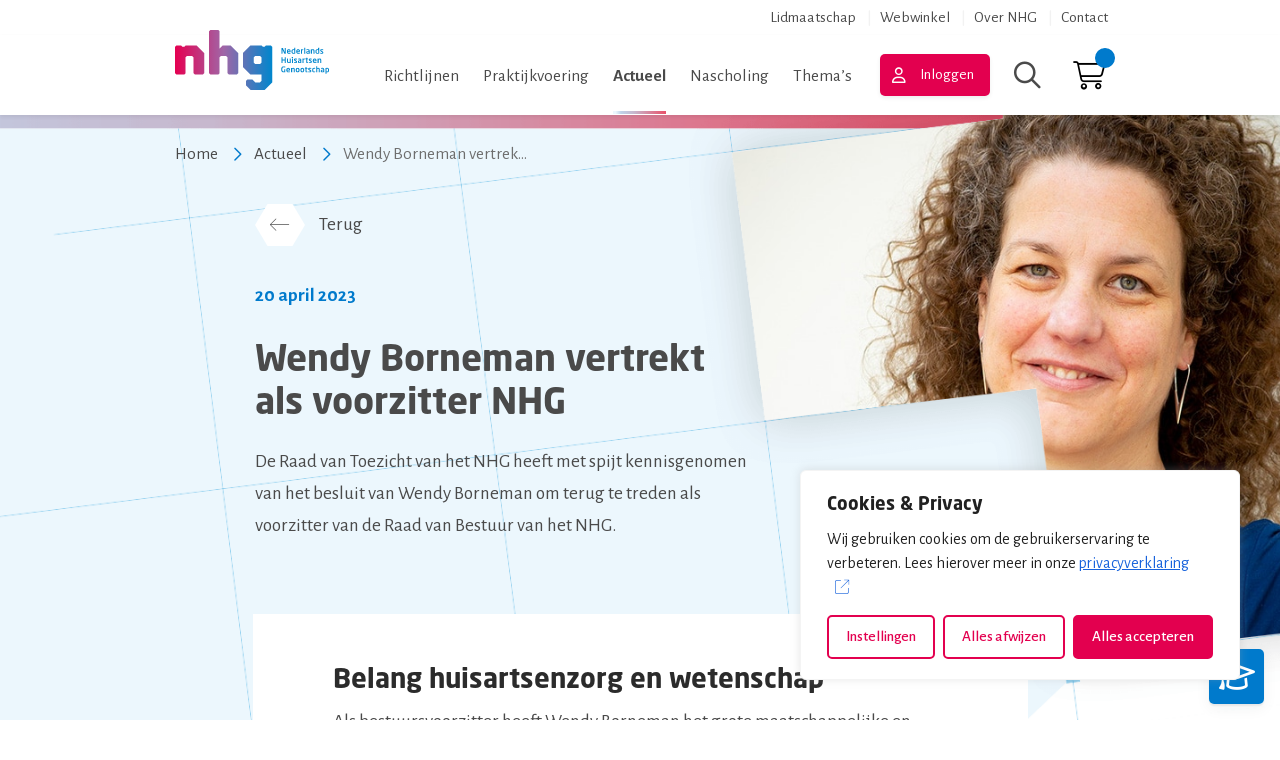

--- FILE ---
content_type: text/html; charset=UTF-8
request_url: https://www.nhg.org/actueel/wendy-borneman-vertrekt-als-voorzitter-nhg/
body_size: 18113
content:
<!DOCTYPE html>
<html lang="nl-NL">

<head>
	<meta charset="utf-8">
	<meta content="width=device-width, initial-scale=1, shrink-to-fit=no" name="viewport">
	<link href="https://www.nhg.org/manifest.webmanifest" rel="manifest">
	<meta content="#007acc" name="theme-color" />
	<link href="http://gmpg.org/xfn/11" rel="profile"> <title>Wendy Borneman vertrekt als voorzitter NHG - NHG</title>
	<style>img:is([sizes="auto" i], [sizes^="auto," i]) { contain-intrinsic-size: 3000px 1500px }</style>
	<link rel="alternate" type="application/rss+xml" title="NHG &raquo; Feed" href="https://www.nhg.org/feed/">
<meta name="dc.title" content="Wendy Borneman vertrekt als voorzitter NHG - NHG">
<meta name="dc.description" content="De Raad van Toezicht van het NHG heeft met spijt kennisgenomen van het besluit van Wendy Borneman om terug te treden als voorzitter van de Raad van Bestuur van het NHG.">
<meta name="dc.relation" content="https://www.nhg.org/actueel/wendy-borneman-vertrekt-als-voorzitter-nhg/">
<meta name="dc.source" content="https://www.nhg.org/">
<meta name="dc.language" content="nl_NL">
<meta name="description" content="De Raad van Toezicht van het NHG heeft met spijt kennisgenomen van het besluit van Wendy Borneman om terug te treden als voorzitter van de Raad van Bestuur van het NHG.">
<meta name="robots" content="index, follow, max-snippet:-1, max-image-preview:large, max-video-preview:-1">
<link rel="canonical" href="https://www.nhg.org/actueel/wendy-borneman-vertrekt-als-voorzitter-nhg/">
<meta property="og:url" content="https://www.nhg.org/actueel/wendy-borneman-vertrekt-als-voorzitter-nhg/">
<meta property="og:site_name" content="NHG">
<meta property="og:locale" content="nl_NL">
<meta property="og:type" content="article">
<meta property="og:title" content="Wendy Borneman vertrekt als voorzitter NHG - NHG">
<meta property="og:description" content="De Raad van Toezicht van het NHG heeft met spijt kennisgenomen van het besluit van Wendy Borneman om terug te treden als voorzitter van de Raad van Bestuur van het NHG.">
<meta property="og:image" content="https://www.nhg.org/wp-content/uploads/2023/04/Wendy_Borneman_NHG_870x655.jpg">
<meta property="og:image:secure_url" content="https://www.nhg.org/wp-content/uploads/2023/04/Wendy_Borneman_NHG_870x655.jpg">
<meta property="og:image:width" content="870">
<meta property="og:image:height" content="655">
<meta property="og:image:alt" content="Wendy Borneman verlaat het NHG">
<meta name="twitter:card" content="summary">
<meta name="twitter:title" content="Wendy Borneman vertrekt als voorzitter NHG - NHG">
<meta name="twitter:description" content="De Raad van Toezicht van het NHG heeft met spijt kennisgenomen van het besluit van Wendy Borneman om terug te treden als voorzitter van de Raad van Bestuur van het NHG.">
<meta name="twitter:image" content="https://www.nhg.org/wp-content/uploads/2023/04/Wendy_Borneman_NHG_870x655.jpg">
<script type="application/ld+json">{"@context":"https:\/\/schema.org\/","@type":"NewsArticle","datePublished":"2023-04-20T16:00:00+02:00","dateModified":"2023-04-25T14:03:10+02:00","mainEntityOfPage":{"@type":"WebPage","@id":"https:\/\/www.nhg.org\/actueel\/wendy-borneman-vertrekt-als-voorzitter-nhg\/"},"headline":"Wendy Borneman vertrekt als voorzitter NHG","author":{"@type":"Person","name":"Yard &#124; Digital Agency","url":"https:\/\/www.nhg.org"},"image":{"@type":"ImageObject","url":"https:\/\/www.nhg.org\/wp-content\/uploads\/2023\/04\/Wendy_Borneman_NHG_870x655.jpg"},"description":"De Raad van Toezicht van het NHG heeft met spijt kennisgenomen van het besluit van Wendy Borneman om terug te treden als voorzitter van de Raad van Bestuur van het NHG."}</script>
<link rel='stylesheet' id='woocommerce-pdf-frontend-css-css' href='https://www.nhg.org/wp-content/plugins/woocommerce-pdf-invoice/assets/css/woocommerce-pdf-frontend-css.css?ver=4.17.1' type='text/css' media='all' />
<link rel='stylesheet' id='wp-block-library-css' href='https://www.nhg.org/wp-includes/css/dist/block-library/style.min.css' type='text/css' media='all' />
<style id='wpseopress-local-business-style-inline-css' type='text/css'>
span.wp-block-wpseopress-local-business-field{margin-right:8px}

</style>
<style id='wpseopress-table-of-contents-style-inline-css' type='text/css'>
.wp-block-wpseopress-table-of-contents li.active>a{font-weight:bold}

</style>
<style id='global-styles-inline-css' type='text/css'>
:root{--wp--preset--aspect-ratio--square: 1;--wp--preset--aspect-ratio--4-3: 4/3;--wp--preset--aspect-ratio--3-4: 3/4;--wp--preset--aspect-ratio--3-2: 3/2;--wp--preset--aspect-ratio--2-3: 2/3;--wp--preset--aspect-ratio--16-9: 16/9;--wp--preset--aspect-ratio--9-16: 9/16;--wp--preset--color--black: #000;--wp--preset--color--cyan-bluish-gray: #abb8c3;--wp--preset--color--white: #FFF;--wp--preset--color--pale-pink: #f78da7;--wp--preset--color--vivid-red: #cf2e2e;--wp--preset--color--luminous-vivid-orange: #ff6900;--wp--preset--color--luminous-vivid-amber: #fcb900;--wp--preset--color--light-green-cyan: #7bdcb5;--wp--preset--color--vivid-green-cyan: #00d084;--wp--preset--color--pale-cyan-blue: #8ed1fc;--wp--preset--color--vivid-cyan-blue: #0693e3;--wp--preset--color--vivid-purple: #9b51e0;--wp--preset--color--primary: var(--color-palette-primary);--wp--preset--color--primary-50: var(--color-palette-primary-50);--wp--preset--color--secondary: var(--color-palette-secondary);--wp--preset--color--gray-cararra: var(--color-palette-gray-cararra);--wp--preset--color--gray-ash: var(--color-palette-gray-ash);--wp--preset--gradient--vivid-cyan-blue-to-vivid-purple: linear-gradient(135deg,rgba(6,147,227,1) 0%,rgb(155,81,224) 100%);--wp--preset--gradient--light-green-cyan-to-vivid-green-cyan: linear-gradient(135deg,rgb(122,220,180) 0%,rgb(0,208,130) 100%);--wp--preset--gradient--luminous-vivid-amber-to-luminous-vivid-orange: linear-gradient(135deg,rgba(252,185,0,1) 0%,rgba(255,105,0,1) 100%);--wp--preset--gradient--luminous-vivid-orange-to-vivid-red: linear-gradient(135deg,rgba(255,105,0,1) 0%,rgb(207,46,46) 100%);--wp--preset--gradient--very-light-gray-to-cyan-bluish-gray: linear-gradient(135deg,rgb(238,238,238) 0%,rgb(169,184,195) 100%);--wp--preset--gradient--cool-to-warm-spectrum: linear-gradient(135deg,rgb(74,234,220) 0%,rgb(151,120,209) 20%,rgb(207,42,186) 40%,rgb(238,44,130) 60%,rgb(251,105,98) 80%,rgb(254,248,76) 100%);--wp--preset--gradient--blush-light-purple: linear-gradient(135deg,rgb(255,206,236) 0%,rgb(152,150,240) 100%);--wp--preset--gradient--blush-bordeaux: linear-gradient(135deg,rgb(254,205,165) 0%,rgb(254,45,45) 50%,rgb(107,0,62) 100%);--wp--preset--gradient--luminous-dusk: linear-gradient(135deg,rgb(255,203,112) 0%,rgb(199,81,192) 50%,rgb(65,88,208) 100%);--wp--preset--gradient--pale-ocean: linear-gradient(135deg,rgb(255,245,203) 0%,rgb(182,227,212) 50%,rgb(51,167,181) 100%);--wp--preset--gradient--electric-grass: linear-gradient(135deg,rgb(202,248,128) 0%,rgb(113,206,126) 100%);--wp--preset--gradient--midnight: linear-gradient(135deg,rgb(2,3,129) 0%,rgb(40,116,252) 100%);--wp--preset--font-size--small: 13px;--wp--preset--font-size--medium: 20px;--wp--preset--font-size--large: 36px;--wp--preset--font-size--x-large: 42px;--wp--preset--spacing--20: 0.44rem;--wp--preset--spacing--30: 0.67rem;--wp--preset--spacing--40: 1rem;--wp--preset--spacing--50: 1.5rem;--wp--preset--spacing--60: 2.25rem;--wp--preset--spacing--70: 3.38rem;--wp--preset--spacing--80: 5.06rem;--wp--preset--shadow--natural: 6px 6px 9px rgba(0, 0, 0, 0.2);--wp--preset--shadow--deep: 12px 12px 50px rgba(0, 0, 0, 0.4);--wp--preset--shadow--sharp: 6px 6px 0px rgba(0, 0, 0, 0.2);--wp--preset--shadow--outlined: 6px 6px 0px -3px rgba(255, 255, 255, 1), 6px 6px rgba(0, 0, 0, 1);--wp--preset--shadow--crisp: 6px 6px 0px rgba(0, 0, 0, 1);}p{--wp--preset--font-size--small: var(--typography-font-size-small);--wp--preset--font-size--medium: var(--typography-font-size-medium);--wp--preset--font-size--lead: var(--typography-font-size-lead);}:root { --wp--style--global--content-size: var(--layout-content-size);--wp--style--global--wide-size: var(--layout-wide-size); }:where(body) { margin: 0; }.wp-site-blocks > .alignleft { float: left; margin-right: 2em; }.wp-site-blocks > .alignright { float: right; margin-left: 2em; }.wp-site-blocks > .aligncenter { justify-content: center; margin-left: auto; margin-right: auto; }:where(.is-layout-flex){gap: 0.5em;}:where(.is-layout-grid){gap: 0.5em;}.is-layout-flow > .alignleft{float: left;margin-inline-start: 0;margin-inline-end: 2em;}.is-layout-flow > .alignright{float: right;margin-inline-start: 2em;margin-inline-end: 0;}.is-layout-flow > .aligncenter{margin-left: auto !important;margin-right: auto !important;}.is-layout-constrained > .alignleft{float: left;margin-inline-start: 0;margin-inline-end: 2em;}.is-layout-constrained > .alignright{float: right;margin-inline-start: 2em;margin-inline-end: 0;}.is-layout-constrained > .aligncenter{margin-left: auto !important;margin-right: auto !important;}.is-layout-constrained > :where(:not(.alignleft):not(.alignright):not(.alignfull)){max-width: var(--wp--style--global--content-size);margin-left: auto !important;margin-right: auto !important;}.is-layout-constrained > .alignwide{max-width: var(--wp--style--global--wide-size);}body .is-layout-flex{display: flex;}.is-layout-flex{flex-wrap: wrap;align-items: center;}.is-layout-flex > :is(*, div){margin: 0;}body .is-layout-grid{display: grid;}.is-layout-grid > :is(*, div){margin: 0;}body{padding-top: 0px;padding-right: 0px;padding-bottom: 0px;padding-left: 0px;}.has-black-color{color: var(--wp--preset--color--black) !important;}.has-cyan-bluish-gray-color{color: var(--wp--preset--color--cyan-bluish-gray) !important;}.has-white-color{color: var(--wp--preset--color--white) !important;}.has-pale-pink-color{color: var(--wp--preset--color--pale-pink) !important;}.has-vivid-red-color{color: var(--wp--preset--color--vivid-red) !important;}.has-luminous-vivid-orange-color{color: var(--wp--preset--color--luminous-vivid-orange) !important;}.has-luminous-vivid-amber-color{color: var(--wp--preset--color--luminous-vivid-amber) !important;}.has-light-green-cyan-color{color: var(--wp--preset--color--light-green-cyan) !important;}.has-vivid-green-cyan-color{color: var(--wp--preset--color--vivid-green-cyan) !important;}.has-pale-cyan-blue-color{color: var(--wp--preset--color--pale-cyan-blue) !important;}.has-vivid-cyan-blue-color{color: var(--wp--preset--color--vivid-cyan-blue) !important;}.has-vivid-purple-color{color: var(--wp--preset--color--vivid-purple) !important;}.has-primary-color{color: var(--wp--preset--color--primary) !important;}.has-primary-50-color{color: var(--wp--preset--color--primary-50) !important;}.has-secondary-color{color: var(--wp--preset--color--secondary) !important;}.has-gray-cararra-color{color: var(--wp--preset--color--gray-cararra) !important;}.has-gray-ash-color{color: var(--wp--preset--color--gray-ash) !important;}.has-black-background-color{background-color: var(--wp--preset--color--black) !important;}.has-cyan-bluish-gray-background-color{background-color: var(--wp--preset--color--cyan-bluish-gray) !important;}.has-white-background-color{background-color: var(--wp--preset--color--white) !important;}.has-pale-pink-background-color{background-color: var(--wp--preset--color--pale-pink) !important;}.has-vivid-red-background-color{background-color: var(--wp--preset--color--vivid-red) !important;}.has-luminous-vivid-orange-background-color{background-color: var(--wp--preset--color--luminous-vivid-orange) !important;}.has-luminous-vivid-amber-background-color{background-color: var(--wp--preset--color--luminous-vivid-amber) !important;}.has-light-green-cyan-background-color{background-color: var(--wp--preset--color--light-green-cyan) !important;}.has-vivid-green-cyan-background-color{background-color: var(--wp--preset--color--vivid-green-cyan) !important;}.has-pale-cyan-blue-background-color{background-color: var(--wp--preset--color--pale-cyan-blue) !important;}.has-vivid-cyan-blue-background-color{background-color: var(--wp--preset--color--vivid-cyan-blue) !important;}.has-vivid-purple-background-color{background-color: var(--wp--preset--color--vivid-purple) !important;}.has-primary-background-color{background-color: var(--wp--preset--color--primary) !important;}.has-primary-50-background-color{background-color: var(--wp--preset--color--primary-50) !important;}.has-secondary-background-color{background-color: var(--wp--preset--color--secondary) !important;}.has-gray-cararra-background-color{background-color: var(--wp--preset--color--gray-cararra) !important;}.has-gray-ash-background-color{background-color: var(--wp--preset--color--gray-ash) !important;}.has-black-border-color{border-color: var(--wp--preset--color--black) !important;}.has-cyan-bluish-gray-border-color{border-color: var(--wp--preset--color--cyan-bluish-gray) !important;}.has-white-border-color{border-color: var(--wp--preset--color--white) !important;}.has-pale-pink-border-color{border-color: var(--wp--preset--color--pale-pink) !important;}.has-vivid-red-border-color{border-color: var(--wp--preset--color--vivid-red) !important;}.has-luminous-vivid-orange-border-color{border-color: var(--wp--preset--color--luminous-vivid-orange) !important;}.has-luminous-vivid-amber-border-color{border-color: var(--wp--preset--color--luminous-vivid-amber) !important;}.has-light-green-cyan-border-color{border-color: var(--wp--preset--color--light-green-cyan) !important;}.has-vivid-green-cyan-border-color{border-color: var(--wp--preset--color--vivid-green-cyan) !important;}.has-pale-cyan-blue-border-color{border-color: var(--wp--preset--color--pale-cyan-blue) !important;}.has-vivid-cyan-blue-border-color{border-color: var(--wp--preset--color--vivid-cyan-blue) !important;}.has-vivid-purple-border-color{border-color: var(--wp--preset--color--vivid-purple) !important;}.has-primary-border-color{border-color: var(--wp--preset--color--primary) !important;}.has-primary-50-border-color{border-color: var(--wp--preset--color--primary-50) !important;}.has-secondary-border-color{border-color: var(--wp--preset--color--secondary) !important;}.has-gray-cararra-border-color{border-color: var(--wp--preset--color--gray-cararra) !important;}.has-gray-ash-border-color{border-color: var(--wp--preset--color--gray-ash) !important;}.has-vivid-cyan-blue-to-vivid-purple-gradient-background{background: var(--wp--preset--gradient--vivid-cyan-blue-to-vivid-purple) !important;}.has-light-green-cyan-to-vivid-green-cyan-gradient-background{background: var(--wp--preset--gradient--light-green-cyan-to-vivid-green-cyan) !important;}.has-luminous-vivid-amber-to-luminous-vivid-orange-gradient-background{background: var(--wp--preset--gradient--luminous-vivid-amber-to-luminous-vivid-orange) !important;}.has-luminous-vivid-orange-to-vivid-red-gradient-background{background: var(--wp--preset--gradient--luminous-vivid-orange-to-vivid-red) !important;}.has-very-light-gray-to-cyan-bluish-gray-gradient-background{background: var(--wp--preset--gradient--very-light-gray-to-cyan-bluish-gray) !important;}.has-cool-to-warm-spectrum-gradient-background{background: var(--wp--preset--gradient--cool-to-warm-spectrum) !important;}.has-blush-light-purple-gradient-background{background: var(--wp--preset--gradient--blush-light-purple) !important;}.has-blush-bordeaux-gradient-background{background: var(--wp--preset--gradient--blush-bordeaux) !important;}.has-luminous-dusk-gradient-background{background: var(--wp--preset--gradient--luminous-dusk) !important;}.has-pale-ocean-gradient-background{background: var(--wp--preset--gradient--pale-ocean) !important;}.has-electric-grass-gradient-background{background: var(--wp--preset--gradient--electric-grass) !important;}.has-midnight-gradient-background{background: var(--wp--preset--gradient--midnight) !important;}.has-small-font-size{font-size: var(--wp--preset--font-size--small) !important;}.has-medium-font-size{font-size: var(--wp--preset--font-size--medium) !important;}.has-large-font-size{font-size: var(--wp--preset--font-size--large) !important;}.has-x-large-font-size{font-size: var(--wp--preset--font-size--x-large) !important;}p.has-small-font-size{font-size: var(--wp--preset--font-size--small) !important;}p.has-medium-font-size{font-size: var(--wp--preset--font-size--medium) !important;}p.has-lead-font-size{font-size: var(--wp--preset--font-size--lead) !important;}
:where(.wp-block-post-template.is-layout-flex){gap: 1.25em;}:where(.wp-block-post-template.is-layout-grid){gap: 1.25em;}
:where(.wp-block-columns.is-layout-flex){gap: 2em;}:where(.wp-block-columns.is-layout-grid){gap: 2em;}
:root :where(.wp-block-pullquote){font-size: 1.5em;line-height: 1.6;}
</style>
<link rel='stylesheet' id='brands-styles-css' href='https://www.nhg.org/wp-content/plugins/woocommerce/assets/css/brands.css?ver=9.9.6' type='text/css' media='all' />
<link rel='stylesheet' id='mollie-applepaydirect-css' href='https://www.nhg.org/wp-content/plugins/mollie-payments-for-woocommerce/public/css/mollie-applepaydirect.min.css?ver=1761550428' type='text/css' media='screen' />
<link rel='stylesheet' id='searchwp-forms-css' href='https://www.nhg.org/wp-content/plugins/searchwp/assets/css/frontend/search-forms.css?ver=4.3.17' type='text/css' media='all' />
<script type="text/javascript" id="cookie-law-info-js-extra">
/* <![CDATA[ */
var _ckyConfig = {"_ipData":[],"_assetsURL":"https:\/\/www.nhg.org\/wp-content\/plugins\/cookie-law-info\/lite\/frontend\/images\/","_publicURL":"https:\/\/www.nhg.org","_expiry":"365","_categories":[{"name":"Noodzakelijk","slug":"necessary","isNecessary":true,"ccpaDoNotSell":true,"cookies":[{"cookieID":"cookieyes-consent","domain":"nhg.org","provider":"cookieyes.com"},{"cookieID":"__cf_bm","domain":".vimeo.com","provider":"cloudflare.com"}],"active":true,"defaultConsent":{"gdpr":true,"ccpa":true}},{"name":"Functioneel","slug":"functional","isNecessary":false,"ccpaDoNotSell":true,"cookies":[],"active":true,"defaultConsent":{"gdpr":true,"ccpa":false}},{"name":"Analytics","slug":"analytics","isNecessary":false,"ccpaDoNotSell":true,"cookies":[{"cookieID":"_cfuvid","domain":".highcharts.com","provider":""},{"cookieID":"vuid","domain":"vimeo.com","provider":"vimeo.com"},{"cookieID":"player","domain":".vimeo.com","provider":"vimeo.com"},{"cookieID":"sync_active","domain":"player.vimeo.com","provider":"vimeo.com"},{"cookieID":"_pk_id.1.8e48","domain":"nhg.org","provider":""},{"cookieID":"_pk_ses.1.8e48","domain":"nhg.org","provider":""}],"active":true,"defaultConsent":{"gdpr":false,"ccpa":false}},{"name":"Prestaties","slug":"performance","isNecessary":false,"ccpaDoNotSell":true,"cookies":[],"active":true,"defaultConsent":{"gdpr":false,"ccpa":false}},{"name":"Marketing","slug":"advertisement","isNecessary":false,"ccpaDoNotSell":true,"cookies":[],"active":true,"defaultConsent":{"gdpr":false,"ccpa":false}}],"_activeLaw":"gdpr","_rootDomain":"","_block":"1","_showBanner":"1","_bannerConfig":{"settings":{"type":"box","preferenceCenterType":"popup","position":"bottom-right","applicableLaw":"gdpr"},"behaviours":{"reloadBannerOnAccept":true,"loadAnalyticsByDefault":false,"animations":{"onLoad":"animate","onHide":"sticky"}},"config":{"revisitConsent":{"status":true,"tag":"revisit-consent","position":"bottom-right","meta":{"url":"#"},"styles":{"background-color":"#007acc"},"elements":{"title":{"type":"text","tag":"revisit-consent-title","status":true,"styles":{"color":"#0056a7"}}}},"preferenceCenter":{"toggle":{"status":true,"tag":"detail-category-toggle","type":"toggle","states":{"active":{"styles":{"background-color":"#1863DC"}},"inactive":{"styles":{"background-color":"#D0D5D2"}}}}},"categoryPreview":{"status":false,"toggle":{"status":true,"tag":"detail-category-preview-toggle","type":"toggle","states":{"active":{"styles":{"background-color":"#1863DC"}},"inactive":{"styles":{"background-color":"#D0D5D2"}}}}},"videoPlaceholder":{"status":true,"styles":{"background-color":"#000000","border-color":"#000000cc","color":"#ffffff"}},"readMore":{"status":false,"tag":"readmore-button","type":"link","meta":{"noFollow":true,"newTab":true},"styles":{"color":"#E3004F","background-color":"transparent","border-color":"transparent"}},"showMore":{"status":true,"tag":"show-desc-button","type":"button","styles":{"color":"#1863DC"}},"showLess":{"status":true,"tag":"hide-desc-button","type":"button","styles":{"color":"#1863DC"}},"alwaysActive":{"status":true,"tag":"always-active","styles":{"color":"#008000"}},"manualLinks":{"status":true,"tag":"manual-links","type":"link","styles":{"color":"#1863DC"}},"auditTable":{"status":true},"optOption":{"status":true,"toggle":{"status":true,"tag":"optout-option-toggle","type":"toggle","states":{"active":{"styles":{"background-color":"#1863dc"}},"inactive":{"styles":{"background-color":"#FFFFFF"}}}}}}},"_version":"3.3.9.1","_logConsent":"1","_tags":[{"tag":"accept-button","styles":{"color":"#FFFFFF","background-color":"#E3004F","border-color":"#E3004F"}},{"tag":"reject-button","styles":{"color":"#E3004F","background-color":"transparent","border-color":"#E3004F"}},{"tag":"settings-button","styles":{"color":"#E3004F","background-color":"transparent","border-color":"#E3004F"}},{"tag":"readmore-button","styles":{"color":"#E3004F","background-color":"transparent","border-color":"transparent"}},{"tag":"donotsell-button","styles":{"color":"#1863DC","background-color":"transparent","border-color":"transparent"}},{"tag":"show-desc-button","styles":{"color":"#1863DC"}},{"tag":"hide-desc-button","styles":{"color":"#1863DC"}},{"tag":"cky-always-active","styles":[]},{"tag":"cky-link","styles":[]},{"tag":"accept-button","styles":{"color":"#FFFFFF","background-color":"#E3004F","border-color":"#E3004F"}},{"tag":"revisit-consent","styles":{"background-color":"#007acc"}}],"_shortCodes":[{"key":"cky_readmore","content":"<a href=\"\/privacyverklaring\" class=\"cky-policy\" aria-label=\"Lees meer\" target=\"_blank\" rel=\"noopener\" data-cky-tag=\"readmore-button\">Lees meer<\/a>","tag":"readmore-button","status":false,"attributes":{"rel":"nofollow","target":"_blank"}},{"key":"cky_show_desc","content":"<button class=\"cky-show-desc-btn\" data-cky-tag=\"show-desc-button\" aria-label=\"Lees meer\">Lees meer<\/button>","tag":"show-desc-button","status":true,"attributes":[]},{"key":"cky_hide_desc","content":"<button class=\"cky-show-desc-btn\" data-cky-tag=\"hide-desc-button\" aria-label=\"Bekijk minder\">Bekijk minder<\/button>","tag":"hide-desc-button","status":true,"attributes":[]},{"key":"cky_optout_show_desc","content":"[cky_optout_show_desc]","tag":"optout-show-desc-button","status":true,"attributes":[]},{"key":"cky_optout_hide_desc","content":"[cky_optout_hide_desc]","tag":"optout-hide-desc-button","status":true,"attributes":[]},{"key":"cky_category_toggle_label","content":"[cky_{{status}}_category_label] [cky_preference_{{category_slug}}_title]","tag":"","status":true,"attributes":[]},{"key":"cky_enable_category_label","content":"Enable","tag":"","status":true,"attributes":[]},{"key":"cky_disable_category_label","content":"Disable","tag":"","status":true,"attributes":[]},{"key":"cky_video_placeholder","content":"<div class=\"video-placeholder-normal\" data-cky-tag=\"video-placeholder\" id=\"[UNIQUEID]\"><p class=\"video-placeholder-text-normal\" data-cky-tag=\"placeholder-title\">Accepteer de cookie toestemming<\/p><\/div>","tag":"","status":true,"attributes":[]},{"key":"cky_enable_optout_label","content":"Enable","tag":"","status":true,"attributes":[]},{"key":"cky_disable_optout_label","content":"Disable","tag":"","status":true,"attributes":[]},{"key":"cky_optout_toggle_label","content":"[cky_{{status}}_optout_label] [cky_optout_option_title]","tag":"","status":true,"attributes":[]},{"key":"cky_optout_option_title","content":"Do Not Sell My Personal Information","tag":"","status":true,"attributes":[]},{"key":"cky_optout_close_label","content":"Close","tag":"","status":true,"attributes":[]},{"key":"cky_preference_close_label","content":"Close","tag":"","status":true,"attributes":[]}],"_rtl":"","_language":"nl","_providersToBlock":[{"re":"vimeo.com","categories":["analytics"]}]};
var _ckyStyles = {"css":".cky-overlay{background: #000000; opacity: 0.4; position: fixed; top: 0; left: 0; width: 100%; height: 100%; z-index: 99999999;}.cky-hide{display: none;}.cky-btn-revisit-wrapper{display: flex; align-items: center; justify-content: center; background: #0056a7; width: 45px; height: 45px; border-radius: 50%; position: fixed; z-index: 999999; cursor: pointer;}.cky-revisit-bottom-left{bottom: 15px; left: 15px;}.cky-revisit-bottom-right{bottom: 15px; right: 15px;}.cky-btn-revisit-wrapper .cky-btn-revisit{display: flex; align-items: center; justify-content: center; background: none; border: none; cursor: pointer; position: relative; margin: 0; padding: 0;}.cky-btn-revisit-wrapper .cky-btn-revisit img{max-width: fit-content; margin: 0; height: 30px; width: 30px;}.cky-revisit-bottom-left:hover::before{content: attr(data-tooltip); position: absolute; background: #4e4b66; color: #ffffff; left: calc(100% + 7px); font-size: 12px; line-height: 16px; width: max-content; padding: 4px 8px; border-radius: 4px;}.cky-revisit-bottom-left:hover::after{position: absolute; content: \"\"; border: 5px solid transparent; left: calc(100% + 2px); border-left-width: 0; border-right-color: #4e4b66;}.cky-revisit-bottom-right:hover::before{content: attr(data-tooltip); position: absolute; background: #4e4b66; color: #ffffff; right: calc(100% + 7px); font-size: 12px; line-height: 16px; width: max-content; padding: 4px 8px; border-radius: 4px;}.cky-revisit-bottom-right:hover::after{position: absolute; content: \"\"; border: 5px solid transparent; right: calc(100% + 2px); border-right-width: 0; border-left-color: #4e4b66;}.cky-revisit-hide{display: none;}.cky-consent-container{position: fixed; width: 440px; box-sizing: border-box; z-index: 9999999; border-radius: 6px;}.cky-consent-container .cky-consent-bar{background: #ffffff; border: 1px solid; padding: 20px 26px; box-shadow: 0 -1px 10px 0 #acabab4d; border-radius: 6px;}.cky-box-bottom-left{bottom: 40px; left: 40px;}.cky-box-bottom-right{bottom: 40px; right: 40px;}.cky-box-top-left{top: 40px; left: 40px;}.cky-box-top-right{top: 40px; right: 40px;}.cky-custom-brand-logo-wrapper .cky-custom-brand-logo{width: 100px; height: auto; margin: 0 0 12px 0;}.cky-notice .cky-title{color: #212121; font-weight: 700; font-size: 18px; line-height: 24px; margin: 0 0 12px 0;}.cky-notice-des *,.cky-preference-content-wrapper *,.cky-accordion-header-des *,.cky-gpc-wrapper .cky-gpc-desc *{font-size: 14px;}.cky-notice-des{color: #212121; font-size: 14px; line-height: 24px; font-weight: 400;}.cky-notice-des img{height: 25px; width: 25px;}.cky-consent-bar .cky-notice-des p,.cky-gpc-wrapper .cky-gpc-desc p,.cky-preference-body-wrapper .cky-preference-content-wrapper p,.cky-accordion-header-wrapper .cky-accordion-header-des p,.cky-cookie-des-table li div:last-child p{color: inherit; margin-top: 0; overflow-wrap: break-word;}.cky-notice-des P:last-child,.cky-preference-content-wrapper p:last-child,.cky-cookie-des-table li div:last-child p:last-child,.cky-gpc-wrapper .cky-gpc-desc p:last-child{margin-bottom: 0;}.cky-notice-des a.cky-policy,.cky-notice-des button.cky-policy{font-size: 14px; color: #1863dc; white-space: nowrap; cursor: pointer; background: transparent; border: 1px solid; text-decoration: underline;}.cky-notice-des button.cky-policy{padding: 0;}.cky-notice-des a.cky-policy:focus-visible,.cky-notice-des button.cky-policy:focus-visible,.cky-preference-content-wrapper .cky-show-desc-btn:focus-visible,.cky-accordion-header .cky-accordion-btn:focus-visible,.cky-preference-header .cky-btn-close:focus-visible,.cky-switch input[type=\"checkbox\"]:focus-visible,.cky-footer-wrapper a:focus-visible,.cky-btn:focus-visible{outline: 2px solid #1863dc; outline-offset: 2px;}.cky-btn:focus:not(:focus-visible),.cky-accordion-header .cky-accordion-btn:focus:not(:focus-visible),.cky-preference-content-wrapper .cky-show-desc-btn:focus:not(:focus-visible),.cky-btn-revisit-wrapper .cky-btn-revisit:focus:not(:focus-visible),.cky-preference-header .cky-btn-close:focus:not(:focus-visible),.cky-consent-bar .cky-banner-btn-close:focus:not(:focus-visible){outline: 0;}button.cky-show-desc-btn:not(:hover):not(:active){color: #1863dc; background: transparent;}button.cky-accordion-btn:not(:hover):not(:active),button.cky-banner-btn-close:not(:hover):not(:active),button.cky-btn-revisit:not(:hover):not(:active),button.cky-btn-close:not(:hover):not(:active){background: transparent;}.cky-consent-bar button:hover,.cky-modal.cky-modal-open button:hover,.cky-consent-bar button:focus,.cky-modal.cky-modal-open button:focus{text-decoration: none;}.cky-notice-btn-wrapper{display: flex; justify-content: flex-start; align-items: center; flex-wrap: wrap; margin-top: 16px;}.cky-notice-btn-wrapper .cky-btn{text-shadow: none; box-shadow: none;}.cky-btn{flex: auto; max-width: 100%; font-size: 14px; font-family: inherit; line-height: 24px; padding: 8px; font-weight: 500; margin: 0 8px 0 0; border-radius: 2px; cursor: pointer; text-align: center; text-transform: none; min-height: 0;}.cky-btn:hover{opacity: 0.8;}.cky-btn-customize{color: #1863dc; background: transparent; border: 2px solid #1863dc;}.cky-btn-reject{color: #1863dc; background: transparent; border: 2px solid #1863dc;}.cky-btn-accept{background: #1863dc; color: #ffffff; border: 2px solid #1863dc;}.cky-btn:last-child{margin-right: 0;}@media (max-width: 576px){.cky-box-bottom-left{bottom: 0; left: 0;}.cky-box-bottom-right{bottom: 0; right: 0;}.cky-box-top-left{top: 0; left: 0;}.cky-box-top-right{top: 0; right: 0;}}@media (max-width: 440px){.cky-box-bottom-left, .cky-box-bottom-right, .cky-box-top-left, .cky-box-top-right{width: 100%; max-width: 100%;}.cky-consent-container .cky-consent-bar{padding: 20px 0;}.cky-custom-brand-logo-wrapper, .cky-notice .cky-title, .cky-notice-des, .cky-notice-btn-wrapper{padding: 0 24px;}.cky-notice-des{max-height: 40vh; overflow-y: scroll;}.cky-notice-btn-wrapper{flex-direction: column; margin-top: 0;}.cky-btn{width: 100%; margin: 10px 0 0 0;}.cky-notice-btn-wrapper .cky-btn-customize{order: 2;}.cky-notice-btn-wrapper .cky-btn-reject{order: 3;}.cky-notice-btn-wrapper .cky-btn-accept{order: 1; margin-top: 16px;}}@media (max-width: 352px){.cky-notice .cky-title{font-size: 16px;}.cky-notice-des *{font-size: 12px;}.cky-notice-des, .cky-btn{font-size: 12px;}}.cky-modal.cky-modal-open{display: flex; visibility: visible; -webkit-transform: translate(-50%, -50%); -moz-transform: translate(-50%, -50%); -ms-transform: translate(-50%, -50%); -o-transform: translate(-50%, -50%); transform: translate(-50%, -50%); top: 50%; left: 50%; transition: all 1s ease;}.cky-modal{box-shadow: 0 32px 68px rgba(0, 0, 0, 0.3); margin: 0 auto; position: fixed; max-width: 100%; background: #ffffff; top: 50%; box-sizing: border-box; border-radius: 6px; z-index: 999999999; color: #212121; -webkit-transform: translate(-50%, 100%); -moz-transform: translate(-50%, 100%); -ms-transform: translate(-50%, 100%); -o-transform: translate(-50%, 100%); transform: translate(-50%, 100%); visibility: hidden; transition: all 0s ease;}.cky-preference-center{max-height: 79vh; overflow: hidden; width: 845px; overflow: hidden; flex: 1 1 0; display: flex; flex-direction: column; border-radius: 6px;}.cky-preference-header{display: flex; align-items: center; justify-content: space-between; padding: 22px 24px; border-bottom: 1px solid;}.cky-preference-header .cky-preference-title{font-size: 18px; font-weight: 700; line-height: 24px;}.cky-preference-header .cky-btn-close{margin: 0; cursor: pointer; vertical-align: middle; padding: 0; background: none; border: none; width: auto; height: auto; min-height: 0; line-height: 0; text-shadow: none; box-shadow: none;}.cky-preference-header .cky-btn-close img{margin: 0; height: 10px; width: 10px;}.cky-preference-body-wrapper{padding: 0 24px; flex: 1; overflow: auto; box-sizing: border-box;}.cky-preference-content-wrapper,.cky-gpc-wrapper .cky-gpc-desc{font-size: 14px; line-height: 24px; font-weight: 400; padding: 12px 0;}.cky-preference-content-wrapper{border-bottom: 1px solid;}.cky-preference-content-wrapper img{height: 25px; width: 25px;}.cky-preference-content-wrapper .cky-show-desc-btn{font-size: 14px; font-family: inherit; color: #1863dc; text-decoration: none; line-height: 24px; padding: 0; margin: 0; white-space: nowrap; cursor: pointer; background: transparent; border-color: transparent; text-transform: none; min-height: 0; text-shadow: none; box-shadow: none;}.cky-accordion-wrapper{margin-bottom: 10px;}.cky-accordion{border-bottom: 1px solid;}.cky-accordion:last-child{border-bottom: none;}.cky-accordion .cky-accordion-item{display: flex; margin-top: 10px;}.cky-accordion .cky-accordion-body{display: none;}.cky-accordion.cky-accordion-active .cky-accordion-body{display: block; padding: 0 22px; margin-bottom: 16px;}.cky-accordion-header-wrapper{cursor: pointer; width: 100%;}.cky-accordion-item .cky-accordion-header{display: flex; justify-content: space-between; align-items: center;}.cky-accordion-header .cky-accordion-btn{font-size: 16px; font-family: inherit; color: #212121; line-height: 24px; background: none; border: none; font-weight: 700; padding: 0; margin: 0; cursor: pointer; text-transform: none; min-height: 0; text-shadow: none; box-shadow: none;}.cky-accordion-header .cky-always-active{color: #008000; font-weight: 600; line-height: 24px; font-size: 14px;}.cky-accordion-header-des{font-size: 14px; line-height: 24px; margin: 10px 0 16px 0;}.cky-accordion-chevron{margin-right: 22px; position: relative; cursor: pointer;}.cky-accordion-chevron-hide{display: none;}.cky-accordion .cky-accordion-chevron i::before{content: \"\"; position: absolute; border-right: 1.4px solid; border-bottom: 1.4px solid; border-color: inherit; height: 6px; width: 6px; -webkit-transform: rotate(-45deg); -moz-transform: rotate(-45deg); -ms-transform: rotate(-45deg); -o-transform: rotate(-45deg); transform: rotate(-45deg); transition: all 0.2s ease-in-out; top: 8px;}.cky-accordion.cky-accordion-active .cky-accordion-chevron i::before{-webkit-transform: rotate(45deg); -moz-transform: rotate(45deg); -ms-transform: rotate(45deg); -o-transform: rotate(45deg); transform: rotate(45deg);}.cky-audit-table{background: #f4f4f4; border-radius: 6px;}.cky-audit-table .cky-empty-cookies-text{color: inherit; font-size: 12px; line-height: 24px; margin: 0; padding: 10px;}.cky-audit-table .cky-cookie-des-table{font-size: 12px; line-height: 24px; font-weight: normal; padding: 15px 10px; border-bottom: 1px solid; border-bottom-color: inherit; margin: 0;}.cky-audit-table .cky-cookie-des-table:last-child{border-bottom: none;}.cky-audit-table .cky-cookie-des-table li{list-style-type: none; display: flex; padding: 3px 0;}.cky-audit-table .cky-cookie-des-table li:first-child{padding-top: 0;}.cky-cookie-des-table li div:first-child{width: 100px; font-weight: 600; word-break: break-word; word-wrap: break-word;}.cky-cookie-des-table li div:last-child{flex: 1; word-break: break-word; word-wrap: break-word; margin-left: 8px;}.cky-footer-shadow{display: block; width: 100%; height: 40px; background: linear-gradient(180deg, rgba(255, 255, 255, 0) 0%, #ffffff 100%); position: absolute; bottom: calc(100% - 1px);}.cky-footer-wrapper{position: relative;}.cky-prefrence-btn-wrapper{display: flex; flex-wrap: wrap; align-items: center; justify-content: center; padding: 22px 24px; border-top: 1px solid;}.cky-prefrence-btn-wrapper .cky-btn{flex: auto; max-width: 100%; text-shadow: none; box-shadow: none;}.cky-btn-preferences{color: #1863dc; background: transparent; border: 2px solid #1863dc;}.cky-preference-header,.cky-preference-body-wrapper,.cky-preference-content-wrapper,.cky-accordion-wrapper,.cky-accordion,.cky-accordion-wrapper,.cky-footer-wrapper,.cky-prefrence-btn-wrapper{border-color: inherit;}@media (max-width: 845px){.cky-modal{max-width: calc(100% - 16px);}}@media (max-width: 576px){.cky-modal{max-width: 100%;}.cky-preference-center{max-height: 100vh;}.cky-prefrence-btn-wrapper{flex-direction: column;}.cky-accordion.cky-accordion-active .cky-accordion-body{padding-right: 0;}.cky-prefrence-btn-wrapper .cky-btn{width: 100%; margin: 10px 0 0 0;}.cky-prefrence-btn-wrapper .cky-btn-reject{order: 3;}.cky-prefrence-btn-wrapper .cky-btn-accept{order: 1; margin-top: 0;}.cky-prefrence-btn-wrapper .cky-btn-preferences{order: 2;}}@media (max-width: 425px){.cky-accordion-chevron{margin-right: 15px;}.cky-notice-btn-wrapper{margin-top: 0;}.cky-accordion.cky-accordion-active .cky-accordion-body{padding: 0 15px;}}@media (max-width: 352px){.cky-preference-header .cky-preference-title{font-size: 16px;}.cky-preference-header{padding: 16px 24px;}.cky-preference-content-wrapper *, .cky-accordion-header-des *{font-size: 12px;}.cky-preference-content-wrapper, .cky-preference-content-wrapper .cky-show-more, .cky-accordion-header .cky-always-active, .cky-accordion-header-des, .cky-preference-content-wrapper .cky-show-desc-btn, .cky-notice-des a.cky-policy{font-size: 12px;}.cky-accordion-header .cky-accordion-btn{font-size: 14px;}}.cky-switch{display: flex;}.cky-switch input[type=\"checkbox\"]{position: relative; width: 44px; height: 24px; margin: 0; background: #d0d5d2; -webkit-appearance: none; border-radius: 50px; cursor: pointer; outline: 0; border: none; top: 0;}.cky-switch input[type=\"checkbox\"]:checked{background: #1863dc;}.cky-switch input[type=\"checkbox\"]:before{position: absolute; content: \"\"; height: 20px; width: 20px; left: 2px; bottom: 2px; border-radius: 50%; background-color: white; -webkit-transition: 0.4s; transition: 0.4s; margin: 0;}.cky-switch input[type=\"checkbox\"]:after{display: none;}.cky-switch input[type=\"checkbox\"]:checked:before{-webkit-transform: translateX(20px); -ms-transform: translateX(20px); transform: translateX(20px);}@media (max-width: 425px){.cky-switch input[type=\"checkbox\"]{width: 38px; height: 21px;}.cky-switch input[type=\"checkbox\"]:before{height: 17px; width: 17px;}.cky-switch input[type=\"checkbox\"]:checked:before{-webkit-transform: translateX(17px); -ms-transform: translateX(17px); transform: translateX(17px);}}.cky-consent-bar .cky-banner-btn-close{position: absolute; right: 9px; top: 5px; background: none; border: none; cursor: pointer; padding: 0; margin: 0; min-height: 0; line-height: 0; height: auto; width: auto; text-shadow: none; box-shadow: none;}.cky-consent-bar .cky-banner-btn-close img{height: 9px; width: 9px; margin: 0;}.cky-notice-group{font-size: 14px; line-height: 24px; font-weight: 400; color: #212121;}.cky-notice-btn-wrapper .cky-btn-do-not-sell{font-size: 14px; line-height: 24px; padding: 6px 0; margin: 0; font-weight: 500; background: none; border-radius: 2px; border: none; cursor: pointer; text-align: left; color: #1863dc; background: transparent; border-color: transparent; box-shadow: none; text-shadow: none;}.cky-consent-bar .cky-banner-btn-close:focus-visible,.cky-notice-btn-wrapper .cky-btn-do-not-sell:focus-visible,.cky-opt-out-btn-wrapper .cky-btn:focus-visible,.cky-opt-out-checkbox-wrapper input[type=\"checkbox\"].cky-opt-out-checkbox:focus-visible{outline: 2px solid #1863dc; outline-offset: 2px;}@media (max-width: 440px){.cky-consent-container{width: 100%;}}@media (max-width: 352px){.cky-notice-des a.cky-policy, .cky-notice-btn-wrapper .cky-btn-do-not-sell{font-size: 12px;}}.cky-opt-out-wrapper{padding: 12px 0;}.cky-opt-out-wrapper .cky-opt-out-checkbox-wrapper{display: flex; align-items: center;}.cky-opt-out-checkbox-wrapper .cky-opt-out-checkbox-label{font-size: 16px; font-weight: 700; line-height: 24px; margin: 0 0 0 12px; cursor: pointer;}.cky-opt-out-checkbox-wrapper input[type=\"checkbox\"].cky-opt-out-checkbox{background-color: #ffffff; border: 1px solid black; width: 20px; height: 18.5px; margin: 0; -webkit-appearance: none; position: relative; display: flex; align-items: center; justify-content: center; border-radius: 2px; cursor: pointer;}.cky-opt-out-checkbox-wrapper input[type=\"checkbox\"].cky-opt-out-checkbox:checked{background-color: #1863dc; border: none;}.cky-opt-out-checkbox-wrapper input[type=\"checkbox\"].cky-opt-out-checkbox:checked::after{left: 6px; bottom: 4px; width: 7px; height: 13px; border: solid #ffffff; border-width: 0 3px 3px 0; border-radius: 2px; -webkit-transform: rotate(45deg); -ms-transform: rotate(45deg); transform: rotate(45deg); content: \"\"; position: absolute; box-sizing: border-box;}.cky-opt-out-checkbox-wrapper.cky-disabled .cky-opt-out-checkbox-label,.cky-opt-out-checkbox-wrapper.cky-disabled input[type=\"checkbox\"].cky-opt-out-checkbox{cursor: no-drop;}.cky-gpc-wrapper{margin: 0 0 0 32px;}.cky-footer-wrapper .cky-opt-out-btn-wrapper{display: flex; flex-wrap: wrap; align-items: center; justify-content: center; padding: 22px 24px;}.cky-opt-out-btn-wrapper .cky-btn{flex: auto; max-width: 100%; text-shadow: none; box-shadow: none;}.cky-opt-out-btn-wrapper .cky-btn-cancel{border: 1px solid #dedfe0; background: transparent; color: #858585;}.cky-opt-out-btn-wrapper .cky-btn-confirm{background: #1863dc; color: #ffffff; border: 1px solid #1863dc;}@media (max-width: 352px){.cky-opt-out-checkbox-wrapper .cky-opt-out-checkbox-label{font-size: 14px;}.cky-gpc-wrapper .cky-gpc-desc, .cky-gpc-wrapper .cky-gpc-desc *{font-size: 12px;}.cky-opt-out-checkbox-wrapper input[type=\"checkbox\"].cky-opt-out-checkbox{width: 16px; height: 16px;}.cky-opt-out-checkbox-wrapper input[type=\"checkbox\"].cky-opt-out-checkbox:checked::after{left: 5px; bottom: 4px; width: 3px; height: 9px;}.cky-gpc-wrapper{margin: 0 0 0 28px;}}.video-placeholder-youtube{background-size: 100% 100%; background-position: center; background-repeat: no-repeat; background-color: #b2b0b059; position: relative; display: flex; align-items: center; justify-content: center; max-width: 100%;}.video-placeholder-text-youtube{text-align: center; align-items: center; padding: 10px 16px; background-color: #000000cc; color: #ffffff; border: 1px solid; border-radius: 2px; cursor: pointer;}.video-placeholder-normal{background-image: url(\"\/wp-content\/plugins\/cookie-law-info\/lite\/frontend\/images\/placeholder.svg\"); background-size: 80px; background-position: center; background-repeat: no-repeat; background-color: #b2b0b059; position: relative; display: flex; align-items: flex-end; justify-content: center; max-width: 100%;}.video-placeholder-text-normal{align-items: center; padding: 10px 16px; text-align: center; border: 1px solid; border-radius: 2px; cursor: pointer;}.cky-rtl{direction: rtl; text-align: right;}.cky-rtl .cky-banner-btn-close{left: 9px; right: auto;}.cky-rtl .cky-notice-btn-wrapper .cky-btn:last-child{margin-right: 8px;}.cky-rtl .cky-notice-btn-wrapper .cky-btn:first-child{margin-right: 0;}.cky-rtl .cky-notice-btn-wrapper{margin-left: 0; margin-right: 15px;}.cky-rtl .cky-prefrence-btn-wrapper .cky-btn{margin-right: 8px;}.cky-rtl .cky-prefrence-btn-wrapper .cky-btn:first-child{margin-right: 0;}.cky-rtl .cky-accordion .cky-accordion-chevron i::before{border: none; border-left: 1.4px solid; border-top: 1.4px solid; left: 12px;}.cky-rtl .cky-accordion.cky-accordion-active .cky-accordion-chevron i::before{-webkit-transform: rotate(-135deg); -moz-transform: rotate(-135deg); -ms-transform: rotate(-135deg); -o-transform: rotate(-135deg); transform: rotate(-135deg);}@media (max-width: 768px){.cky-rtl .cky-notice-btn-wrapper{margin-right: 0;}}@media (max-width: 576px){.cky-rtl .cky-notice-btn-wrapper .cky-btn:last-child{margin-right: 0;}.cky-rtl .cky-prefrence-btn-wrapper .cky-btn{margin-right: 0;}.cky-rtl .cky-accordion.cky-accordion-active .cky-accordion-body{padding: 0 22px 0 0;}}@media (max-width: 425px){.cky-rtl .cky-accordion.cky-accordion-active .cky-accordion-body{padding: 0 15px 0 0;}}.cky-rtl .cky-opt-out-btn-wrapper .cky-btn{margin-right: 12px;}.cky-rtl .cky-opt-out-btn-wrapper .cky-btn:first-child{margin-right: 0;}.cky-rtl .cky-opt-out-checkbox-wrapper .cky-opt-out-checkbox-label{margin: 0 12px 0 0;}"};
/* ]]> */
</script>
<script type="text/javascript" src="https://www.nhg.org/wp-content/plugins/cookie-law-info/lite/frontend/js/script.min.js?ver=3.3.9.1" id="cookie-law-info-js"></script>
<script type="text/javascript" src="https://www.nhg.org/wp-includes/js/jquery/jquery.min.js?ver=3.7.1" id="jquery-core-js"></script>
<script type="text/javascript" src="https://www.nhg.org/wp-content/plugins/woocommerce/assets/js/jquery-blockui/jquery.blockUI.min.js?ver=2.7.0-wc.9.9.6" id="jquery-blockui-js" defer="defer" data-wp-strategy="defer"></script>
<script type="text/javascript" src="https://www.nhg.org/wp-content/plugins/woocommerce/assets/js/frontend/add-to-cart.min.js?ver=9.9.6" id="wc-add-to-cart-js" defer="defer" data-wp-strategy="defer"></script>
<script type="text/javascript" src="https://www.nhg.org/wp-content/plugins/woocommerce/assets/js/js-cookie/js.cookie.min.js?ver=2.1.4-wc.9.9.6" id="js-cookie-js" defer="defer" data-wp-strategy="defer"></script>
<script type="text/javascript" src="https://www.nhg.org/wp-content/plugins/woocommerce/assets/js/frontend/woocommerce.min.js?ver=9.9.6" id="woocommerce-js" defer="defer" data-wp-strategy="defer"></script>
<script type="text/javascript" src="https://www.nhg.org/wp-content/plugins/woocommerce/assets/js/frontend/cart-fragments.min.js?ver=9.9.6" id="wc-cart-fragments-js" defer="defer" data-wp-strategy="defer"></script>
		<!-- Custom Logo: hide header text -->
		<style id="custom-logo-css" type="text/css">
			.site-title, .site-description {
				position: absolute;
				clip-path: inset(50%);
			}
		</style>
		<style id="cky-style-inline">[data-cky-tag]{visibility:hidden;}</style><!-- Stream WordPress user activity plugin v3.10.0 -->
<link rel="stylesheet" href="https://www.nhg.org/wp-content/themes/theme-fusion/assets/dist/build//frontend.css?ver=a3c0b13703b46a0c8362" media="all"><link rel="preconnect" href="https://kit.fontawesome.com" crossorigin><script defer src="https://kit.fontawesome.com/3a0780555e.js" crossorigin="anonymous"></script><link rel="preconnect" href="https://fonts.googleapis.com"><link rel="preconnect" href="https://fonts.gstatic.com" crossorigin><link rel="stylesheet" href="https://fonts.googleapis.com/css2?family=Alegreya+Sans:wght@400;500;700&display=swap"><link rel="preload" as="image" href="https://www.nhg.org/wp-content/uploads/2023/04/Wendy_Borneman_NHG_870x655.jpg" imagesrcset="https://www.nhg.org/wp-content/uploads/2023/04/Wendy_Borneman_NHG_870x655-300x226.jpg 300w, https://www.nhg.org/wp-content/uploads/2023/04/Wendy_Borneman_NHG_870x655-768x578.jpg 768w, https://www.nhg.org/wp-content/uploads/2023/04/Wendy_Borneman_NHG_870x655.jpg 870w" sizes="50vw" ><style>.breadcrumb {list-style:none;margin:0;padding-inline-start:0;}.breadcrumb li {margin:0;display:inline-block;position:relative;}.breadcrumb li::after{content:'';margin-left:5px;margin-right:5px;}.breadcrumb li:last-child::after{display:none}</style><link rel="icon" href="https://www.nhg.org/wp-content/uploads/2022/10/cropped-favicon-32x32.jpg" sizes="32x32" />
<link rel="icon" href="https://www.nhg.org/wp-content/uploads/2022/10/cropped-favicon-192x192.jpg" sizes="192x192" />
<link rel="apple-touch-icon" href="https://www.nhg.org/wp-content/uploads/2022/10/cropped-favicon-180x180.jpg" />
<meta name="msapplication-TileImage" content="https://www.nhg.org/wp-content/uploads/2022/10/cropped-favicon-270x270.jpg" />

</head>

<body class="wp-singular news-template-default single single-news postid-46050 wp-theme-theme-fusion theme-theme-fusion woocommerce-no-js news page-wendy-borneman-vertrekt-als-voorzitter-nhg yard-blocks-frontend">
		<!-- Matomo Tag Manager -->
    <script>
        var _mtm = window._mtm = window._mtm || [];
        _mtm.push({'mtm.startTime': (new Date().getTime()), 'event': 'mtm.Start'});
        var d=document, g=d.createElement('script'), s=d.getElementsByTagName('script')[0];
        g.async=true; g.src='https://stats.nhg.org/js/container_I8AI4Ae1.js'; s.parentNode.insertBefore(g,s);
    </script>
<!-- End Matomo Tag Manager -->
	<div class="nav main-nav | position-fixed w-100" id="js-nav">
		<nav aria-label="secondaire navigatie" class="align-items-center bg-white d-none d-lg-flex topbar w-100">
        <div class="container">
            <div class="align-items-center justify-content-end row">
                <div class="topbar__menu | d-flex align-items-center justify-content-end">
                    <div class="menu-topbar-menu-container"><ul id="menu-topbar-menu" class="menu"><li itemscope="itemscope" itemtype="https://www.schema.org/SiteNavigationElement" id="menu-item-133" class="menu-item menu-item-type-post_type menu-item-object-page nav-item"><a title="Lidmaatschap" href="https://www.nhg.org/lid-worden/" class="nav-link">Lidmaatschap</a></li>
<li itemscope="itemscope" itemtype="https://www.schema.org/SiteNavigationElement" id="menu-item-4133" class="menu-item menu-item-type-custom menu-item-object-custom nav-item"><a title="Webwinkel" href="https://www.nhg.org/webwinkel/" class="nav-link">Webwinkel</a></li>
<li itemscope="itemscope" itemtype="https://www.schema.org/SiteNavigationElement" id="menu-item-134" class="menu-item menu-item-type-post_type menu-item-object-page nav-item"><a title="Over NHG" href="https://www.nhg.org/over/" class="nav-link">Over NHG</a></li>
<li itemscope="itemscope" itemtype="https://www.schema.org/SiteNavigationElement" id="menu-item-132" class="menu-item menu-item-type-post_type menu-item-object-page nav-item"><a title="Contact" href="https://www.nhg.org/contact/" class="nav-link">Contact</a></li>
</ul></div>                </div>
            </div>
        </div>
    </nav>
		<div class="navbar navbar-expand-lg | shadow-sm w-100" id="js-navbar" role="navigation">
			<a class="btn btn-primary btn-focus" href="#main">Spring naar content</a>
			<div class="container py-3 py-lg-0">
				<div class="site-branding | d-flex flex-column mr-4">
            <a href="https://www.nhg.org" aria-label="Home NHG">
            <img alt="Logo NHG" class="custom-logo" src="https://www.nhg.org/wp-content/themes/theme-fusion/assets/img/logo.svg" width="205" height="80">
        </a>
    
    <div class="d-flex flex-column">
                    <div class="site-title | h4 font-weight-bold mb-0 text-uppercase">
                NHG
            </div>
        
            </div>

    </div>

				<button aria-controls="navbarContent" aria-expanded="false" aria-label="Toggle navigation" class="navbar-toggler order-2" data-target="#navbarContent"
    data-toggle="collapse">
    <span></span>
    <span></span>
    <span></span>
    <span></span>
    <span class="navbar-toggler__menu-text | align-self-center">MENU</span>
</button>

<div class="collapse navbar-collapse | justify-content-between order-2" id="navbarContent">
    <nav aria-label="primaire navigatie" class="w-100" id="site-navigation">
        <div class="menu-hoofdmenu-container"><ul id="menu-hoofdmenu" class="navbar-nav justify-content-end align-items-lg-center"><li itemscope="itemscope" itemtype="https://www.schema.org/SiteNavigationElement" id="menu-item-1355" class="menu-item menu-item-type-custom menu-item-object-custom nav-item"><a title="Richtlijnen" href="https://richtlijnen.nhg.org" class="nav-link">Richtlijnen</a></li>
<li itemscope="itemscope" itemtype="https://www.schema.org/SiteNavigationElement" id="menu-item-137" class="practice-menu menu-item menu-item-type-post_type menu-item-object-page nav-item"><a title="Praktijkvoering" href="https://www.nhg.org/praktijkvoering/" class="nav-link">Praktijkvoering</a></li>
<li itemscope="itemscope" itemtype="https://www.schema.org/SiteNavigationElement" id="menu-item-135" class="news-menu menu-item menu-item-type-post_type menu-item-object-page nav-item active"><a title="Actueel" href="https://www.nhg.org/actueel/" class="nav-link">Actueel</a></li>
<li itemscope="itemscope" itemtype="https://www.schema.org/SiteNavigationElement" id="menu-item-1277" class="menu-item menu-item-type-post_type menu-item-object-page nav-item"><a title="Nascholing" href="https://www.nhg.org/nascholing-huisartsen/" class="nav-link">Nascholing</a></li>
<li itemscope="itemscope" itemtype="https://www.schema.org/SiteNavigationElement" id="menu-item-138" class="theme-menu menu-item menu-item-type-post_type menu-item-object-page nav-item"><a title="Thema’s" href="https://www.nhg.org/themas/" class="nav-link">Thema’s</a></li>
<li itemscope="itemscope" itemtype="https://www.schema.org/SiteNavigationElement" id="menu-item-546" class="nav-btn-login menu-item menu-item-type-custom menu-item-object-custom nav-item"><a title="Inloggen" href="/inloggen" class="nav-link">Inloggen</a></li>
</ul></div>    </nav>
    
    <nav aria-label="secondaire navigatie" class="topbar d-lg-none mt-2">
        <div class="menu-topbar-menu-container"><ul id="menu-topbar-menu-1" class="menu-mobile"><li itemscope="itemscope" itemtype="https://www.schema.org/SiteNavigationElement" class="menu-item menu-item-type-post_type menu-item-object-page nav-item"><a title="Lidmaatschap" href="https://www.nhg.org/lid-worden/" class="nav-link">Lidmaatschap</a></li>
<li itemscope="itemscope" itemtype="https://www.schema.org/SiteNavigationElement" class="menu-item menu-item-type-custom menu-item-object-custom nav-item"><a title="Webwinkel" href="https://www.nhg.org/webwinkel/" class="nav-link">Webwinkel</a></li>
<li itemscope="itemscope" itemtype="https://www.schema.org/SiteNavigationElement" class="menu-item menu-item-type-post_type menu-item-object-page nav-item"><a title="Over NHG" href="https://www.nhg.org/over/" class="nav-link">Over NHG</a></li>
<li itemscope="itemscope" itemtype="https://www.schema.org/SiteNavigationElement" class="menu-item menu-item-type-post_type menu-item-object-page nav-item"><a title="Contact" href="https://www.nhg.org/contact/" class="nav-link">Contact</a></li>
</ul></div>    </nav>
</div>

<div class="order-1 order-lg-3 mr-3">
    <div id="js-reactive-search-bar"></div>
</div>
				<div class="d-flex align-items-center order-0 order-lg-4 ml-auto ml-lg-0">
    <div class="shopping-cart mr-4 mr-lg-0" id="shopping-cart">
        <a class="shopping-cart-icon" aria-label="Ga naar winkelwagen"
            href="https://www.nhg.org/winkelwagen/"><span
                class="shopping-cart-icon-span"></span></a>
    </div>
</div>
			</div>
		</div>
		
		<div class="w-100">
			
		</div>
	</div>

<main id="main" class="main-content">
    <div class="breadcrumb-container rs_skip text-muted container">
    <div class="row">
        <div class="col-12 col-lg-7">
                            <nav  aria-label="breadcrumb"><ol class="breadcrumb" itemscope itemtype="https://schema.org/BreadcrumbList"><li class="breadcrumb-item" itemprop="itemListElement" itemscope itemtype="https://schema.org/ListItem"><a itemscope itemtype="https://schema.org/WebPage" itemprop="item" itemid="https://www.nhg.org" href="https://www.nhg.org"><span itemprop="name">Home</span></a><meta itemprop="position" content="1"></li><li class="breadcrumb-item" itemprop="itemListElement" itemscope itemtype="https://schema.org/ListItem"><a itemscope itemtype="https://schema.org/WebPage" itemprop="item" itemid="https://www.nhg.org/actueel" href="https://www.nhg.org/actueel"><span itemprop="name">Actueel</span></a><meta itemprop="position" content="2"></li><li class="breadcrumb-item active" aria-current="page" itemprop="itemListElement" itemscope itemtype="https://schema.org/ListItem"><span itemprop="name">Wendy Borneman vertrekt als voorzitter NHG</span><meta itemprop="position" content="3"></li></ol></nav>                    </div>
    </div>
</div>
    <div class="banner  | container ">
		<div class="row">
			<div class="col-12 col-md-6">
				<div class="banner-content has-back-btn has-date">
											<div class="yard-blocks-button is-style-back | mb-3">
							<a class="wp-block-button__link" href="javascript:history.back();">Terug</a>
						</div>
					
											<p class="text-primary font-weight-bold">20 april 2023</p>
					
											<h1 class="mb-4">Wendy Borneman vertrekt als voorzitter NHG</h1>
					
											<div class="banner-introduction has-lead-font-size | mb-0"><p>De Raad van Toezicht van het NHG heeft met spijt kennisgenomen van het besluit van Wendy Borneman om terug te treden als voorzitter van de Raad van Bestuur van het NHG.</p>
</div>
					
					
					
					
									</div>
			</div>
			<div class="col-12 col-md-6 | banner-column-image">
				<figure class="banner-figure">
											<img src="https://www.nhg.org/wp-content/uploads/2023/04/Wendy_Borneman_NHG_870x655.jpg" srcset="https://www.nhg.org/wp-content/uploads/2023/04/Wendy_Borneman_NHG_870x655-300x226.jpg 300w, https://www.nhg.org/wp-content/uploads/2023/04/Wendy_Borneman_NHG_870x655-768x578.jpg 768w, https://www.nhg.org/wp-content/uploads/2023/04/Wendy_Borneman_NHG_870x655.jpg 870w" sizes="50vw" alt="Wendy Borneman verlaat het NHG"
							class="banner-image" />
									</figure>

							</div>
		</div>
	</div>
    
                
<div class="container yard-blocks-grid is-style-detailpage-container"><div class=""><div class="row">
<div class="col-lg-12 yard-blocks-grid-column"><div class="column">
<h2 class="wp-block-heading" id="belang-huisartsenzorg-en-wetenschap">Belang huisartsenzorg en wetenschap</h2>



<p>Als bestuursvoorzitter heeft Wendy Borneman het grote maatschappelijke en menselijke belang van de huisartsenzorg en de wetenschap bepleit aan vele bestuurlijke tafels. Zij heeft dit met veel plezier en met verve gedaan. Echter, naast het bestuurswerk vraagt ook de interne organisatie aandacht van het bestuur. </p>



<p>Wendy heeft in de afgelopen 3 jaar ervaren dat haar hart ligt bij bestuurlijke activiteiten en strategische reflectie, niet bij het aansturen van een organisatie van zo&#8217;n 160 medewerkers. Daarom heeft zij na zorgvuldige overweging besloten om haar taken als bestuursvoorzitter neer te leggen. </p>



<p>Zij zegt daarover het volgende: </p>



<p>&#8220;Ik verlaat het NHG met grote trots voor alle manieren waarop het NHG wetenschap naar de praktijk brengt en zo elke dag de huisartsenzorg versterkt en verbetert. Ik dank alle NHG-leden en -medewerkers die dit mogelijk maken.&#8221;</p>



<h2 class="wp-block-heading" id="nhg-op-de-kaart">NHG op de kaart</h2>



<p>De Raad van Toezicht betreurt Wendy&#8217;s besluit, maar respecteert dat uiteraard ook. Sinds haar aantreden als voorzitter van de Raad van Bestuur van het NHG in juni 2020, midden in de uitdagende coronatijd, heeft Wendy heel veel werk verzet voor het NHG en voor de huisartsenzorg in Nederland. </p>



<p>Sinds haar voorzitterschap staat het NHG weer prominent op de kaart en is het NHG een gerespecteerde en gewilde gesprekspartner voor veel partijen. De Raad van Toezicht is haar daar zeer erkentelijk voor.</p>



<h2 class="wp-block-heading" id="opvolging">Opvolging</h2>



<p>De komende tijd wordt gezocht naar een opvolger voor Wendy Borneman. In de tussentijd zal bestuurslid Eric Scheppink fungeren als voorzitter van de Raad van Bestuur. We hebben er alle vertrouwen in dat hij dat uitstekend zal doen.</p>



<p>Henriëtte van der Horst</p>



<p>voorzitter Raad van Toezicht NHG</p>
</div></div>
</div></div></div>
    
            <div class="container my-3">
            <div class="row">
                <div class="col-12">
                    <h2 class="py-4">Het laatste nieuws</h2>
                    <div class="row">
                                                    <div class="col-12 col-md-6 col-lg-4 | mb-2 mb-md-3">
                                <div class="card  | border-0 h-100 mx-0">
            <div class="card-img-top | position-relative overflow-hidden">
                            <img class="card-img-bg | w-100" src="https://www.nhg.org/wp-content/uploads/2022/12/Thuisarts-Informatierecepten-768x768.jpg" alt="" loading="lazy" />
                    </div>
        <div class="card-body | d-flex flex-column">
        <h3 class="card-title">
                            <a class="a-linkable-area" href="https://www.nhg.org/actueel/gratis-thuisarts-informatieblokjes-voor-jouw-praktijk/">Gratis Thuisarts-informatieblokjes – exclusief voor NHG-leden</a>
                    </h3>

                    <time class="card-date | order-first" datetime="2026-01-13">
                13 januari 2026
            </time>
        
        
        
            </div>
</div>
                            </div>
                                                    <div class="col-12 col-md-6 col-lg-4 | mb-2 mb-md-3">
                                <div class="card  | border-0 h-100 mx-0">
            <div class="card-img-top | position-relative overflow-hidden">
                            <img class="card-img-bg | w-100" src="https://www.nhg.org/wp-content/uploads/2026/01/thuisarts-app-mockup-4-768x512.jpg" alt="" loading="lazy" />
                    </div>
        <div class="card-body | d-flex flex-column">
        <h3 class="card-title">
                            <a class="a-linkable-area" href="https://www.nhg.org/actueel/verwacht-nieuwe-thuisarts-app/">Verwacht: nieuwe Thuisarts-app </a>
                    </h3>

                    <time class="card-date | order-first" datetime="2026-01-11">
                11 januari 2026
            </time>
        
        
        
            </div>
</div>
                            </div>
                                                    <div class="col-12 col-md-6 col-lg-4 | mb-2 mb-md-3">
                                <div class="card  | border-0 h-100 mx-0">
            <div class="card-img-top | position-relative overflow-hidden">
                            <img class="card-img-bg | w-100" src="https://www.nhg.org/wp-content/uploads/2022/12/palliatieve-zorg-visie-768x512.jpg" alt="" loading="lazy" />
                    </div>
        <div class="card-body | d-flex flex-column">
        <h3 class="card-title">
                            <a class="a-linkable-area" href="https://www.nhg.org/actueel/nieuwe-handreiking-palliatieve-fase/">Nieuwe handreiking: Huisartsenzorg voor patiënten in de palliatieve fase</a>
                    </h3>

                    <time class="card-date | order-first" datetime="2026-01-07">
                7 januari 2026
            </time>
        
        
        
            </div>
</div>
                            </div>
                                            </div>
                    <a href="https://www.nhg.org/actueel" class="btn btn-secondary mt-4">Bekijk al het nieuws</a>
                </div>
            </div>
        </div>
    
    </main>

<button id="js-scroll-to-top" class="scroll-to-top | position-fixed d-flex align-items-center justify-content-center"
    aria-label="Scroll en verplaats focus terug naar boven" title="Scroll naar boven">
    <i class="scroll-to-top-icon | fa-regular fa-arrow-up" aria-hidden="true"></i>
</button>

<a href="https://www.nhg.org/kennisvraag-2604/" aria-label="Kennisvraag" title="Kennisvraag" class="sticky-button">
        <i class="sticky-button-icon fa-regular fa-graduation-cap"></i>
    </a>

<footer class="footer">
    <div class="pb-lg-5 container pb-3 pt-5">
        <div class="row">
            <div class="col-md-6 col-lg-3">
                <div class="sidebar-footer-1 widget_block " id="block-2"><div class="inner-wrapper">
<h2 class="wp-block-heading has-black-color has-text-color has-link-color wp-elements-a5b3b0a32f18f2f6a4a3d54950ec581f" id="contact"><a href="https://www.nhg.org/contact/" data-type="link" data-id="https://www.nhg.org/contact/">Contact</a></h2>
</div></div><div class="sidebar-footer-1 widget_block " id="block-3"><div class="inner-wrapper">
<ul class="yard-blocks-iconlist">
<li class="yard-blocks-iconlist-item yard-blocks-iconlist__item"><i class="yard-blocks-iconlist__icon css-1xm74da fa-regular fa-house-medical" style="color:;font-size:18px"></i><span class="yard-blocks-iconlist__text"><a href="https://www.nhg.org/">Nederlands Huisartsen Genootschap</a></span></li>



<li class="yard-blocks-iconlist-item yard-blocks-iconlist__item"><i class="yard-blocks-iconlist__icon css-1xm74da fa-light fa-location-dot" style="color:;font-size:18px"></i><span class="yard-blocks-iconlist__text"><a rel="noreferrer noopener" href="https://www.google.com/maps/dir//Mercatorlaan+1200,+3528+BL+Utrecht/@52.0656645,5.08317,17z/data=!4m9!4m8!1m0!1m5!1m1!1s0x47c665995566ca0f:0xbfd58cd69f115d0b!2m2!1d5.0853587!2d52.0656645!3e0" target="_blank">Mercatorlaan 1200<br>3528 BL Utrecht</a></span></li>



<li class="yard-blocks-iconlist-item yard-blocks-iconlist__item"><i class="yard-blocks-iconlist__icon css-1xm74da fa-light fa-envelope" style="color:;font-size:18px"></i><span class="yard-blocks-iconlist__text"><a href="https://www.nhg.org/contact/" data-type="mailto" data-id="mailto:contactcentrum@nhg.org">Heb je een vraag?</a></span></li>



<li class="yard-blocks-iconlist-item yard-blocks-iconlist__item"><i class="yard-blocks-iconlist__icon css-1xm74da fa-thin fa-handshake" style="color:;font-size:18px"></i><span class="yard-blocks-iconlist__text"><a href="https://www.nhg.org/zakelijk/" data-type="link" data-id="https://www.nhg.org/zakelijk/">Samenwerken</a>?</span></li>



<li class="yard-blocks-iconlist-item yard-blocks-iconlist__item"><i class="yard-blocks-iconlist__icon css-1xm74da fa-light fa-newspaper" style="color:;font-size:18px"></i><span class="yard-blocks-iconlist__text"><a href="https://www.nhg.org/contact/pers/" data-type="page" data-id="1046">Pers</a></span></li>
</ul>
</div></div><div class="sidebar-footer-1 widget_block " id="block-10"><div class="inner-wrapper">
<ul class="wp-block-social-links has-large-icon-size is-layout-flex wp-block-social-links-is-layout-flex"><li class="wp-social-link wp-social-link-linkedin  wp-block-social-link"><a href="https://www.linkedin.com/company/nederlands-huisartsen-genootschap" class="wp-block-social-link-anchor"><svg width="24" height="24" viewBox="0 0 24 24" version="1.1" xmlns="http://www.w3.org/2000/svg" aria-hidden="true" focusable="false"><path d="M19.7,3H4.3C3.582,3,3,3.582,3,4.3v15.4C3,20.418,3.582,21,4.3,21h15.4c0.718,0,1.3-0.582,1.3-1.3V4.3 C21,3.582,20.418,3,19.7,3z M8.339,18.338H5.667v-8.59h2.672V18.338z M7.004,8.574c-0.857,0-1.549-0.694-1.549-1.548 c0-0.855,0.691-1.548,1.549-1.548c0.854,0,1.547,0.694,1.547,1.548C8.551,7.881,7.858,8.574,7.004,8.574z M18.339,18.338h-2.669 v-4.177c0-0.996-0.017-2.278-1.387-2.278c-1.389,0-1.601,1.086-1.601,2.206v4.249h-2.667v-8.59h2.559v1.174h0.037 c0.356-0.675,1.227-1.387,2.526-1.387c2.703,0,3.203,1.779,3.203,4.092V18.338z"></path></svg><span class="wp-block-social-link-label screen-reader-text">LinkedIn</span></a></li></ul>
</div></div>            </div>
            <div class="col-md-6 col-lg-3">
                <div class="sidebar-footer-2 widget_block " id="block-4"><div class="inner-wrapper">
<h2 class="wp-block-heading" id="direct-naar">Direct naar</h2>
</div></div><div class="sidebar-footer-2 widget_block " id="block-5"><div class="inner-wrapper">
<ul class="wp-block-list">
<li><a href="https://www.nhg.org/webwinkel/" data-type="page" data-id="195">Webwinkel</a></li>



<li><a href="https://www.nhg.org/nascholing-huisartsen/" data-type="link" data-id="https://www.nhg.org/nascholing-huisartsen/">Nascholing</a></li>



<li><a rel="noreferrer noopener" href="https://haweb.nl/" target="_blank">HAweb.nl</a></li>



<li><a href="https://www.henw.org/" target="_blank" rel="noreferrer noopener">Huisarts &amp; Wetenschap</a></li>



<li><a href="https://www.thuisarts.nl/" data-type="link" data-id="https://www.thuisarts.nl/" target="_blank" rel="noreferrer noopener">Thuisarts</a></li>
</ul>
</div></div><div class="sidebar-footer-2 widget_block " id="block-21"><div class="inner-wrapper">
<div class="wp-block-group is-layout-constrained wp-block-group-is-layout-constrained">
<h2 class="wp-block-heading" id="meer-nhg">Meer NHG</h2>



<ul class="wp-block-list">
<li><a href="https://www.nhg.org/over/" data-type="page" data-id="126">Over NHG</a></li>



<li><a href="https://vacatures.nhg.org/" target="_blank" rel="noreferrer noopener">Vacatures</a></li>



<li><a href="http://nhg.org/faq/">FAQ</a></li>
</ul>
</div>
</div></div>            </div>
            <div class="col-lg-6">
                <div class="sidebar-footer-3 widget_block " id="block-22"><div class="inner-wrapper">
<div class="container yard-blocks-grid is-style-default"><div class=""><div class="row">
<div class="col-lg-6 yard-blocks-grid-column is-style-default"><div class="column">
<div class="wp-block-group has-white-color has-primary-50-background-color has-text-color has-background has-link-color wp-elements-f6d11771a83f4d831c21f2e46e91006c is-content-justification-center is-layout-constrained wp-block-group-is-layout-constrained">
<h2 class="wp-block-heading has-black-color has-text-color has-link-color wp-elements-4fc893266e948109c3b3d2b988ce895f" id="nhg-lidmaatschap">NHG-lidmaatschap</h2>



<p class="has-black-color has-text-color has-link-color wp-elements-4029e955f3c5a2b72bb04f118fd063a0">Word net als meer dan 13.000 huisartsen ook lid van het NHG.</p>



<div class="wp-block-buttons is-layout-flex wp-block-buttons-is-layout-flex">
<div class="yard-blocks-button button_footer_lidworden_2025"><a class="wp-block-button__link wp-element-button" href="https://www.nhg.org/lid-worden/">Word lid</a></div>
</div>
</div>
</div></div>



<div class="col-lg-6 yard-blocks-grid-column"><div class="column"></div></div>
</div></div></div>
</div></div><div class="sidebar-footer-3 widget_block " id="block-25"><div class="inner-wrapper">
<div class="container yard-blocks-grid"><div class=""><div class="row">
<div class="col-lg-6 yard-blocks-grid-column"><div class="column">
<div class="wp-block-group has-primary-50-background-color has-background is-layout-constrained wp-block-group-is-layout-constrained">
<h2 class="wp-block-heading" id="nieuwsbrief">Nieuwsbrief</h2>



<p class="has-black-color has-text-color has-link-color wp-elements-d8f348be824e5f01608ccc38b5ed87e7" id="nieuwsbriefbutton">Blijf op de hoogte van de laatste ontwikkelingen.</p>



<div class="wp-block-buttons is-layout-flex wp-block-buttons-is-layout-flex">
<div class="yard-blocks-button button_footer_aanmeldennieuwsbrief_2025"><a class="wp-block-button__link wp-element-button" href="https://www.nhg.org/aanmelden-nieuwsbrief/">Schrijf je in</a></div>
</div>
</div>
</div></div>



<div class="col-lg-6 yard-blocks-grid-column"><div class="column"></div></div>
</div></div></div>
</div></div><div class="sidebar-footer-3 widget_block " id="block-27"><div class="inner-wrapper">
<div class="wp-block-buttons is-layout-flex wp-block-buttons-is-layout-flex"></div>
</div></div>            </div>
        </div>
    </div>
    <div class="footer-bottom small py-3">
        <div class="d-flex flex-column flex-lg-row align-items-baseline justify-content-between container">
            <p class="mb-md-0 mb-2">&copy; NHG - 2026</p>

            <div class="d-flex justify-content-md-end flex-wrap">
                                    <ul id="menu-footer-menu" class="footer-menu "><li itemscope="itemscope" itemtype="https://www.schema.org/SiteNavigationElement" id="menu-item-114" class="menu-item menu-item-type-post_type menu-item-object-page nav-item"><a title="Privacyverklaring" href="https://www.nhg.org/privacyverklaring/" class="nav-link">Privacyverklaring</a></li>
<li itemscope="itemscope" itemtype="https://www.schema.org/SiteNavigationElement" id="menu-item-6624" class="menu-item menu-item-type-post_type menu-item-object-page nav-item"><a title="Disclaimer" href="https://www.nhg.org/disclaimer/" class="nav-link">Disclaimer</a></li>
<li itemscope="itemscope" itemtype="https://www.schema.org/SiteNavigationElement" id="menu-item-6422" class="menu-item menu-item-type-post_type menu-item-object-page nav-item"><a title="Algemene voorwaarden NHG-webwinkel" href="https://www.nhg.org/algemene-verkoopvoorwaarden/" class="nav-link">Algemene voorwaarden NHG-webwinkel</a></li>
</ul>                                <button
                    class="cky-banner-element btn-link btn text-muted py-0 pr-0 shadow-none lg:pl-4">Cookievoorkeuren
                    wijzigen</button>
            </div>
        </div>
    </div>
</footer>


<link href="https://use.typekit.net/zme0xfq.css" rel="stylesheet">

<script type="speculationrules">
{"prefetch":[{"source":"document","where":{"and":[{"href_matches":"\/*"},{"not":{"href_matches":["\/wp-*.php","\/wp-admin\/*","\/wp-content\/uploads\/*","\/wp-content\/*","\/wp-content\/plugins\/*","\/wp-content\/themes\/theme-fusion\/*","\/*\\?(.+)"]}},{"not":{"selector_matches":"a[rel~=\"nofollow\"]"}},{"not":{"selector_matches":".no-prefetch, .no-prefetch a"}}]},"eagerness":"conservative"}]}
</script>
<script id="ckyBannerTemplate" type="text/template"><div class="cky-overlay cky-hide"></div><div class="cky-btn-revisit-wrapper cky-revisit-hide" data-cky-tag="revisit-consent" data-tooltip="Cookie instellingen" style="background-color:#007acc"> <button class="cky-btn-revisit" aria-label="Cookie instellingen"> <img src="https://www.nhg.org/wp-content/plugins/cookie-law-info/lite/frontend/images/revisit.svg" alt="Revisit consent button"> </button></div><div class="cky-consent-container cky-hide" tabindex="0"> <div class="cky-consent-bar" data-cky-tag="notice" style="background-color:#FFFFFF;border-color:#f4f4f4">  <div class="cky-notice"> <p class="cky-title" role="heading" aria-level="1" data-cky-tag="title" style="color:#212121">Cookies &amp; Privacy</p><div class="cky-notice-group"> <div class="cky-notice-des" data-cky-tag="description" style="color:#212121"> <p>Wij gebruiken cookies om de gebruikerservaring te verbeteren. Lees hierover meer in onze <a href="/privacyverklaring" target="_blank" rel="noopener noreferrer">privacyverklaring</a></p> </div><div class="cky-notice-btn-wrapper" data-cky-tag="notice-buttons"> <button class="cky-btn cky-btn-customize" aria-label="Instellingen" data-cky-tag="settings-button" style="color:#E3004F;background-color:transparent;border-color:#E3004F">Instellingen</button> <button class="cky-btn cky-btn-reject" aria-label="Alles afwijzen" data-cky-tag="reject-button" style="color:#E3004F;background-color:transparent;border-color:#E3004F">Alles afwijzen</button> <button class="cky-btn cky-btn-accept" aria-label="Alles accepteren" data-cky-tag="accept-button" style="color:#FFFFFF;background-color:#E3004F;border-color:#E3004F">Alles accepteren</button>  </div></div></div></div></div><div class="cky-modal" tabindex="0"> <div class="cky-preference-center" data-cky-tag="detail" style="color:#212121;background-color:#FFFFFF;border-color:#f4f4f4"> <div class="cky-preference-header"> <span class="cky-preference-title" role="heading" aria-level="1" data-cky-tag="detail-title" style="color:#212121">Cookies &amp; Privacy</span> <button class="cky-btn-close" aria-label="[cky_preference_close_label]" data-cky-tag="detail-close"> <img src="https://www.nhg.org/wp-content/plugins/cookie-law-info/lite/frontend/images/close.svg" alt="Close"> </button> </div><div class="cky-preference-body-wrapper"> <div class="cky-preference-content-wrapper" data-cky-tag="detail-description" style="color:#212121"> <p>Wij maken gebruik van cookies. Lees meer hierover in ons <a href="/privacyverklaring" target="_blank" rel="noopener noreferrer">privacybeleid.</a><br>We respecteren uw privacy, daarom geven we controle over de manier waarop we met gegevens omgaan.</p> </div><div class="cky-accordion-wrapper" data-cky-tag="detail-categories"> <div class="cky-accordion" id="ckyDetailCategorynecessary"> <div class="cky-accordion-item"> <div class="cky-accordion-chevron"><i class="cky-chevron-right"></i></div> <div class="cky-accordion-header-wrapper"> <div class="cky-accordion-header"><button class="cky-accordion-btn" aria-label="Noodzakelijk" data-cky-tag="detail-category-title" style="color:#212121">Noodzakelijk</button><span class="cky-always-active">Altijd actief</span> <div class="cky-switch" data-cky-tag="detail-category-toggle"><input type="checkbox" id="ckySwitchnecessary"></div> </div> <div class="cky-accordion-header-des" data-cky-tag="detail-category-description" style="color:#212121"> <div> </div></div> </div> </div> <div class="cky-accordion-body"> <div class="cky-audit-table" data-cky-tag="audit-table" style="color:#212121;background-color:#f4f4f4;border-color:#ebebeb"><ul class="cky-cookie-des-table"><li><div>Naam</div><div>cookieyes-consent</div></li><li><div>Duur</div><div>1 jaar</div></li><li><div>Omschrijving</div><div>CookieYes plaatst deze cookie om de toestemmingsvoorkeuren van gebruikers te onthouden, zodat hun voorkeuren bij volgende bezoeken aan deze site worden gerespecteerd. Deze cookie verzamelt of bewaart geen persoonlijke informatie over de bezoekers van de site.</div></li></ul><ul class="cky-cookie-des-table"><li><div>Naam</div><div>__cf_bm</div></li><li><div>Duur</div><div>1 uur</div></li><li><div>Omschrijving</div><div>Cloudflare stelt de cookie in om Cloudflare Bot Management te ondersteunen.</div></li></ul></div> </div> </div><div class="cky-accordion" id="ckyDetailCategoryfunctional"> <div class="cky-accordion-item"> <div class="cky-accordion-chevron"><i class="cky-chevron-right"></i></div> <div class="cky-accordion-header-wrapper"> <div class="cky-accordion-header"><button class="cky-accordion-btn" aria-label="Functioneel" data-cky-tag="detail-category-title" style="color:#212121">Functioneel</button><span class="cky-always-active">Altijd actief</span> <div class="cky-switch" data-cky-tag="detail-category-toggle"><input type="checkbox" id="ckySwitchfunctional"></div> </div> <div class="cky-accordion-header-des" data-cky-tag="detail-category-description" style="color:#212121"> <div> </div></div> </div> </div> <div class="cky-accordion-body"> <div class="cky-audit-table" data-cky-tag="audit-table" style="color:#212121;background-color:#f4f4f4;border-color:#ebebeb"><p class="cky-empty-cookies-text">Geen cookies weer te geven</p></div> </div> </div><div class="cky-accordion" id="ckyDetailCategoryanalytics"> <div class="cky-accordion-item"> <div class="cky-accordion-chevron"><i class="cky-chevron-right"></i></div> <div class="cky-accordion-header-wrapper"> <div class="cky-accordion-header"><button class="cky-accordion-btn" aria-label="Analytics" data-cky-tag="detail-category-title" style="color:#212121">Analytics</button><span class="cky-always-active">Altijd actief</span> <div class="cky-switch" data-cky-tag="detail-category-toggle"><input type="checkbox" id="ckySwitchanalytics"></div> </div> <div class="cky-accordion-header-des" data-cky-tag="detail-category-description" style="color:#212121"> <div> </div></div> </div> </div> <div class="cky-accordion-body"> <div class="cky-audit-table" data-cky-tag="audit-table" style="color:#212121;background-color:#f4f4f4;border-color:#ebebeb"><ul class="cky-cookie-des-table"><li><div>Naam</div><div>_cfuvid</div></li><li><div>Duur</div><div>sessie</div></li><li><div>Omschrijving</div><div>Beschrijving onbekend</div></li></ul><ul class="cky-cookie-des-table"><li><div>Naam</div><div>vuid</div></li><li><div>Duur</div><div>2 jaar</div></li><li><div>Omschrijving</div><div>Vimeo plaatst deze cookie om de gebruiksgeschiedenis van de gebruiker op te slaan.</div></li></ul><ul class="cky-cookie-des-table"><li><div>Naam</div><div>player</div></li><li><div>Duur</div><div>1 jaar</div></li><li><div>Omschrijving</div><div>Vimeo gebruikt deze cookie om de voorkeuren van de gebruiker op te slaan bij het afspelen van ingesloten video's van Vimeo.</div></li></ul><ul class="cky-cookie-des-table"><li><div>Naam</div><div>sync_active</div></li><li><div>Duur</div><div>Never Expires</div></li><li><div>Omschrijving</div><div>Deze cookie wordt ingesteld door Vimeo en bevat gegevens over de video-inhoud voorkeuren van de bezoeker, zodat de website parameters zoals de voorkeur voor volume of videokwaliteit kan onthouden.</div></li></ul><ul class="cky-cookie-des-table"><li><div>Naam</div><div>_pk_id.1.8e48</div></li><li><div>Duur</div><div>1 jaar 27 dagen</div></li><li><div>Omschrijving</div><div>_pk_id is een cookie die het mogelijk maakt om de bezoeker over bezoeken heen te volgen. Dit wordt vervolgens gebruikt om gepersonaliseerde rapporten te maken.</div></li></ul><ul class="cky-cookie-des-table"><li><div>Naam</div><div>_pk_ses.1.8e48</div></li><li><div>Duur</div><div>29 minuten</div></li><li><div>Omschrijving</div><div>_pk_ses is een cookie dat wordt gebruikt om bij te houden van de gebruikers sessie</div></li></ul></div> </div> </div><div class="cky-accordion" id="ckyDetailCategoryperformance"> <div class="cky-accordion-item"> <div class="cky-accordion-chevron"><i class="cky-chevron-right"></i></div> <div class="cky-accordion-header-wrapper"> <div class="cky-accordion-header"><button class="cky-accordion-btn" aria-label="Prestaties" data-cky-tag="detail-category-title" style="color:#212121">Prestaties</button><span class="cky-always-active">Altijd actief</span> <div class="cky-switch" data-cky-tag="detail-category-toggle"><input type="checkbox" id="ckySwitchperformance"></div> </div> <div class="cky-accordion-header-des" data-cky-tag="detail-category-description" style="color:#212121"> <div> </div></div> </div> </div> <div class="cky-accordion-body"> <div class="cky-audit-table" data-cky-tag="audit-table" style="color:#212121;background-color:#f4f4f4;border-color:#ebebeb"><p class="cky-empty-cookies-text">Geen cookies weer te geven</p></div> </div> </div><div class="cky-accordion" id="ckyDetailCategoryadvertisement"> <div class="cky-accordion-item"> <div class="cky-accordion-chevron"><i class="cky-chevron-right"></i></div> <div class="cky-accordion-header-wrapper"> <div class="cky-accordion-header"><button class="cky-accordion-btn" aria-label="Marketing" data-cky-tag="detail-category-title" style="color:#212121">Marketing</button><span class="cky-always-active">Altijd actief</span> <div class="cky-switch" data-cky-tag="detail-category-toggle"><input type="checkbox" id="ckySwitchadvertisement"></div> </div> <div class="cky-accordion-header-des" data-cky-tag="detail-category-description" style="color:#212121"> <div> </div></div> </div> </div> <div class="cky-accordion-body"> <div class="cky-audit-table" data-cky-tag="audit-table" style="color:#212121;background-color:#f4f4f4;border-color:#ebebeb"><p class="cky-empty-cookies-text">Geen cookies weer te geven</p></div> </div> </div> </div></div><div class="cky-footer-wrapper"> <span class="cky-footer-shadow"></span> <div class="cky-prefrence-btn-wrapper" data-cky-tag="detail-buttons"> <button class="cky-btn cky-btn-reject" aria-label="Alles afwijzen" data-cky-tag="detail-reject-button" style="color:#E3004F;background-color:transparent;border-color:#E3004F"> Alles afwijzen </button> <button class="cky-btn cky-btn-preferences" aria-label="Voorkeuren opslaan" data-cky-tag="detail-save-button" style="color:#e3004f;background-color:transparent;border-color:#e3004f"> Voorkeuren opslaan </button> <button class="cky-btn cky-btn-accept" aria-label="Alles accepteren" data-cky-tag="detail-accept-button" style="color:#FFFFFF;background-color:#E3004F;border-color:#E3004F"> Alles accepteren </button> </div></div></div></div></script>	<script type='text/javascript'>
		(function () {
			var c = document.body.className;
			c = c.replace(/woocommerce-no-js/, 'woocommerce-js');
			document.body.className = c;
		})();
	</script>
	<link rel='stylesheet' id='wc-blocks-style-css' href='https://www.nhg.org/wp-content/plugins/woocommerce/assets/client/blocks/wc-blocks.css?ver=wc-9.9.6' type='text/css' media='all' />
<style id='core-block-supports-inline-css' type='text/css'>
.wp-elements-a5b3b0a32f18f2f6a4a3d54950ec581f a:where(:not(.wp-element-button)){color:var(--wp--preset--color--black);}.wp-elements-f6d11771a83f4d831c21f2e46e91006c a:where(:not(.wp-element-button)){color:var(--wp--preset--color--white);}.wp-elements-4fc893266e948109c3b3d2b988ce895f a:where(:not(.wp-element-button)){color:var(--wp--preset--color--black);}.wp-elements-4029e955f3c5a2b72bb04f118fd063a0 a:where(:not(.wp-element-button)){color:var(--wp--preset--color--black);}.wp-elements-d8f348be824e5f01608ccc38b5ed87e7 a:where(:not(.wp-element-button)){color:var(--wp--preset--color--black);}
</style>
<script type="text/javascript" id="yard-elastic-frontend-js-extra">
/* <![CDATA[ */
var YS = {"url":"https:\/\/nhg_public:Vw7OuDn9wHaM8Tu5uEPg@es.elk01.yard.nl","indices":["nhg--www.nhg.org--1--production","nhg--richtlijnen"],"dataFields":[{"field":"title","weight":"1"},{"field":"synonyms","weight":"0.8"},{"field":"excerpt","weight":"0.3"},{"field":"content","weight":"0.2"},{"field":"*","weight":"0.1"}],"filters":[{"dataField":"doctype","label":"Type","sort":"count"},{"dataField":"terms.nhg-theme","label":"Thema's","sort":"count"},{"dataField":"terms.nhg-type","label":"Typen","sort":"count"},{"dataField":"terms.nhg-topic","label":"Onderwerpen","sort":"count"},{"dataField":"terms.nhg-audience","label":"Doelgroepen","sort":"count"}],"boosts":[],"mustMatch":[],"fuzziness":"AUTO"};
/* ]]> */
</script>
<script type="text/javascript" src="https://www.nhg.org/wp-includes/js/dist/vendor/react.min.js?ver=18.3.1.1" id="react-js"></script>
<script type="text/javascript" src="https://www.nhg.org/wp-includes/js/dist/vendor/react-dom.min.js?ver=18.3.1.1" id="react-dom-js"></script>
<script type="text/javascript" src="https://www.nhg.org/wp-includes/js/dist/escape-html.min.js?ver=6561a406d2d232a6fbd2" id="wp-escape-html-js"></script>
<script type="text/javascript" src="https://www.nhg.org/wp-includes/js/dist/element.min.js?ver=a4eeeadd23c0d7ab1d2d" id="wp-element-js"></script>
<script type="text/javascript" src="https://www.nhg.org/wp-content/themes/theme-fusion/assets/dist/build/vendor.js?ver=a3c0b13703b46a0c8362" id="vendor-js"></script>
<script type="text/javascript" id="theme-js-extra">
/* <![CDATA[ */
var matomoData = {"logged_in":"nee","content_team":"Onbekend"};
/* ]]> */
</script>
<script type="text/javascript" src="https://www.nhg.org/wp-content/themes/theme-fusion/assets/dist/build/frontend.js?ver=a3c0b13703b46a0c8362" id="theme-js"></script>
<script type="text/javascript" src="https://www.nhg.org/wp-content/plugins/woocommerce/assets/js/sourcebuster/sourcebuster.min.js?ver=9.9.6" id="sourcebuster-js-js"></script>
<script type="text/javascript" id="wc-order-attribution-js-extra">
/* <![CDATA[ */
var wc_order_attribution = {"params":{"lifetime":1.0e-5,"session":30,"base64":false,"ajaxurl":"https:\/\/www.nhg.org\/wp-admin\/admin-ajax.php","prefix":"wc_order_attribution_","allowTracking":true},"fields":{"source_type":"current.typ","referrer":"current_add.rf","utm_campaign":"current.cmp","utm_source":"current.src","utm_medium":"current.mdm","utm_content":"current.cnt","utm_id":"current.id","utm_term":"current.trm","utm_source_platform":"current.plt","utm_creative_format":"current.fmt","utm_marketing_tactic":"current.tct","session_entry":"current_add.ep","session_start_time":"current_add.fd","session_pages":"session.pgs","session_count":"udata.vst","user_agent":"udata.uag"}};
/* ]]> */
</script>
<script type="text/javascript" src="https://www.nhg.org/wp-content/plugins/woocommerce/assets/js/frontend/order-attribution.min.js?ver=9.9.6" id="wc-order-attribution-js"></script>
	  <script>
		document.addEventListener('facetwp-loaded', function() {
		  if (! FWP.loaded) { // initial pageload
			FWP.hooks.addFilter('facetwp/ajax_settings', function(settings) {
			  settings.headers = { 'X-WP-Nonce': FWP_JSON.nonce };
			  return settings;
			});
		  }
		});
	  </script>
	
</body>

</html>


--- FILE ---
content_type: text/css;charset=utf-8
request_url: https://use.typekit.net/zme0xfq.css
body_size: 428
content:
/*
 * The Typekit service used to deliver this font or fonts for use on websites
 * is provided by Adobe and is subject to these Terms of Use
 * http://www.adobe.com/products/eulas/tou_typekit. For font license
 * information, see the list below.
 *
 * neo-sans:
 *   - http://typekit.com/eulas/00000000000000007735bb57
 *   - http://typekit.com/eulas/00000000000000007735bb5f
 *
 * © 2009-2026 Adobe Systems Incorporated. All Rights Reserved.
 */
/*{"last_published":"2023-03-24 10:11:06 UTC"}*/

@import url("https://p.typekit.net/p.css?s=1&k=zme0xfq&ht=tk&f=39475.39482&a=22299535&app=typekit&e=css");

@font-face {
font-family:"neo-sans";
src:url("https://use.typekit.net/af/b07eb4/00000000000000007735bb57/30/l?primer=7cdcb44be4a7db8877ffa5c0007b8dd865b3bbc383831fe2ea177f62257a9191&fvd=n7&v=3") format("woff2"),url("https://use.typekit.net/af/b07eb4/00000000000000007735bb57/30/d?primer=7cdcb44be4a7db8877ffa5c0007b8dd865b3bbc383831fe2ea177f62257a9191&fvd=n7&v=3") format("woff"),url("https://use.typekit.net/af/b07eb4/00000000000000007735bb57/30/a?primer=7cdcb44be4a7db8877ffa5c0007b8dd865b3bbc383831fe2ea177f62257a9191&fvd=n7&v=3") format("opentype");
font-display:swap;font-style:normal;font-weight:700;font-stretch:normal;
}

@font-face {
font-family:"neo-sans";
src:url("https://use.typekit.net/af/b34fab/00000000000000007735bb5f/30/l?primer=7cdcb44be4a7db8877ffa5c0007b8dd865b3bbc383831fe2ea177f62257a9191&fvd=n4&v=3") format("woff2"),url("https://use.typekit.net/af/b34fab/00000000000000007735bb5f/30/d?primer=7cdcb44be4a7db8877ffa5c0007b8dd865b3bbc383831fe2ea177f62257a9191&fvd=n4&v=3") format("woff"),url("https://use.typekit.net/af/b34fab/00000000000000007735bb5f/30/a?primer=7cdcb44be4a7db8877ffa5c0007b8dd865b3bbc383831fe2ea177f62257a9191&fvd=n4&v=3") format("opentype");
font-display:swap;font-style:normal;font-weight:400;font-stretch:normal;
}

.tk-neo-sans { font-family: "neo-sans",sans-serif; }


--- FILE ---
content_type: application/javascript
request_url: https://www.nhg.org/wp-content/themes/theme-fusion/assets/dist/build/frontend.js?ver=a3c0b13703b46a0c8362
body_size: 10519
content:
(()=>{"use strict";var e,t={428:e=>{e.exports=window.jQuery},440:(e,t,n)=>{n(6484),n(8647),n(2453),n(8013),n(3029);var o=n(428),r=n.n(o),a=n(9281),s=n(6991);const c=()=>{let e;const t=((e,t)=>{let n;return(...o)=>{clearTimeout(n),n=setTimeout(()=>e.apply(void 0,o),t)}})(async(e="Netherlands",t=null,o=null,r=null,a=null,s=null,c,l)=>{const i=(e=>Object.entries(e).filter(([,e])=>null!=e&&""!==e).map(([e,t])=>`${e}=${t}`).join(";"))({country:e,state:t,county:o,city:r,district:a,street:s,houseNumber:c,postalCode:l}),d=new URLSearchParams({qq:i,limit:1});try{const e=await fetch(`/api/address-geocode?${d.toString()}`,{method:"GET",headers:{"Content-Type":"application/json"}}),t=await e.json();if(t.items&&t.items.length>0){const e=t.items[0].address;n(e)}}catch(e){console.error("Error:",e)}},300),n=t=>{if(!e)return;const n=e.querySelector(".ginput_address_zip input"),o=e.querySelector(".ginput_address_line_1 input"),r=e.querySelector(".ginput_address_city input");n&&t.postalCode&&(n.value=t.postalCode),r&&t.city&&(r.value=t.city),o&&t.street&&(o.value=t.street)};document.querySelectorAll(".ginput_container_address .ginput_address_zip input, .ginput_container_address .ginput_address_line_2 input").forEach(n=>n.addEventListener("blur",n=>function(n){if(e=n.target.closest(".ginput_container_address"),!e)return;const o=t=>e.querySelector(t)?.value||"",r=o(".ginput_address_country select"),a=o(".ginput_address_zip input"),s=o(".ginput_address_line_2 input");a&&s&&t(r,null,null,null,null,null,s,a)}(n)))};var l,i=n(4705);class d{constructor(){if((0,i.A)(this,"crisisCookie",void 0),(0,i.A)(this,"closeButton",void 0),d.instance)return d.instance;this.closeButton=document.getElementById("js-close-crisis"),this.events(),d.instance=this}static getInstance(){return d.instance}events(){this.closeButton&&this.closeButton.addEventListener("click",()=>this.closeCrisis())}closeCrisis(){const e=this.closeButton.getAttribute("data-cookie"),t=new Date;t.setTime(t.getTime()+2592e6);const n="expires="+t.toUTCString();document.cookie=`${encodeURIComponent(e)}=${encodeURIComponent(e)}; ${n}; path=/`}}l=d,(0,i.A)(d,"instance",new l);const u=d,m=e=>{const t=(e=>{const t=e.querySelectorAll('button, [href], input, select, textarea, [tabindex]:not([tabindex="-1"])');return Array.from(t).filter(e=>!e.hasAttribute("disabled")&&!e.getAttribute("aria-hidden")&&"none"!==e.style.display)})(e);return t.length?t[0]:null},p=()=>{const e=document.querySelector('form[action="/gebruikersportaal/"]');if(!e)return;const t=e.querySelector(".gfield--input-type-address");if(!t)return;const n=t.querySelector(".ginput_container_address"),o=document.createElement("div");o.className="loading",o.textContent="Loading...",o.opacity=100,o.style.position="relative",o.style.inset="0",o.style.display="flex",o.style.justifyContent="center",o.style.alignItems="center",o.style.backgroundColor="rgba(255, 255, 255, 0.8)",o.style.height="auto",o.style.transition="opacity 0.5s ease-in-out",n.style.opacity=0,n.style.transition="opacity 0.5s ease-in-out",n.appendChild(o);const a=t.querySelectorAll("input");if(!a.length)return;const s=t.querySelectorAll("select");if(!s.length)return;t.querySelector(".ginput_address_line_2 input").addEventListener("input",function(e){e.target.value=e.target.value.replace(/\D/g,"")});async function c(e){const r=document.querySelector('input[data-address-template="true"]');if(r)try{const a=await fetch(`/afas/address-fields/?country=${encodeURIComponent(e)}`),s=(await a.json()).fields.toLowerCase();r.value=s;const c={postcode:".ginput_address_zip input",huisnummer:".address_line_2 input",huisnummertoevoeging:".address_state input",straat:".ginput_address_line_1 input",plaats:".ginput_address_city input"};Object.entries(c).forEach(([e,n])=>{const o=t.querySelector(n);if(o){const t="huisnummer"===e||"huisnummertoevoeging"===e,n=s.includes("huisnummer"),r=s.includes("huisnummertoevoeging"),a=t?n||r:s.toLowerCase().includes(e);o.disabled=!a,o.required=a,o.parentElement.style.display=a?"block":"none"}}),n.style.opacity=1,o.style.opacity=0,o.style.height=0}catch(e){throw new Error(e)}else console.error("Hidden address template field not found")}s.forEach(e=>{e.parentElement.classList.contains("ginput_address_country")&&c(e.value)}),(()=>{if(!document.querySelector("form.show-message-without-changes"))return;let e=!1;r()(document).on("gform_confirmation_loaded",()=>{e=!0}),window.addEventListener("beforeunload",function(t){e||t.target.activeElement.classList.contains("gform_button")||t.preventDefault()})})(),(()=>{if(!document.querySelector("form.show-message-with-changes"))return;const e=document.querySelector("form.show-message-with-changes").querySelectorAll(".gform_wrapper input");if(!e.length)return;let t=!1,n=!1;e.forEach(e=>e.addEventListener("focus",()=>t=!0)),r()(document).on("gform_confirmation_loaded",()=>{n=!0}),window.addEventListener("beforeunload",e=>{!t||n||e.target.activeElement.classList.contains("gform_button")||e.preventDefault()})})(),a.forEach(e=>{e.addEventListener("change",()=>{})}),s.forEach(e=>{e.addEventListener("change",e=>{if(e.target.parentElement.classList.contains("ginput_address_country")){const t=e.target.value;a.forEach(e=>{e.value=""}),c(t)}})}),function(){let e=100;document.querySelectorAll(".ginput_container").forEach(t=>{t.classList.contains("ginput_complex")?function(t){let n=[];t.classList.contains("ginput_container--name")&&(n=[t.querySelector(".name_suffix"),t.querySelector(".name_first"),t.querySelector(".name_middle"),t.querySelector(".name_last")]),t.classList.contains("ginput_container_address")&&(n=[t.querySelector(".ginput_address_country"),t.querySelector(".ginput_address_zip"),t.querySelector(".ginput_address_line_2"),t.querySelector(".ginput_address_state"),t.querySelector(".ginput_address_line_1"),t.querySelector(".ginput_address_city")]),n.forEach(t=>{t&&t.querySelectorAll("input, select").forEach(t=>{t.setAttribute("tabindex",e),e++})})}(t):t.querySelectorAll("input, select, textarea").forEach(t=>{t.setAttribute("tabindex",e),e++})})}()},h=()=>{(()=>{const e=document.querySelectorAll(".js-invoice-pdf-button");if(!e.length)return;e.forEach(e=>{e.addEventListener("click",async e=>{const t=e.currentTarget.dataset.invoiceNumber;await(async(e,t)=>{if(!t.classList.contains("is-loading"))try{t.disabled=!0,t.classList.add("is-loading");const n=document.createElement("i");n.className="fa-solid fa-spinner fa-spin loading-icon position-absolute top-50 end-0 translate-middle-y",t.appendChild(n);const o=await fetch("/afas/invoices/"+e);!function(e){const{fileName:t,fileData:n,mimeType:o}=e;if(!n)return void alert("Er is iets misgegaan bij het ophalen van de factuur.");const r=atob(n),a=new Array(r.length);for(let e=0;e<r.length;e++)a[e]=r.charCodeAt(e);const s=new Uint8Array(a),c=new Blob([s],{type:o}),l=URL.createObjectURL(c),i=document.createElement("a");i.href=l,i.download=t,document.body.appendChild(i),i.click(),document.body.removeChild(i)}(await o.json())}catch(e){console.error("Error:",e),alert("Er is iets misgegaan bij het ophalen van de factuur.")}finally{const e=t.querySelector(".loading-icon");e&&t.removeChild(e),t.disabled=!1,t.classList.remove("is-loading")}})(t,e.currentTarget)})})})()};var f=n(2273);function g(){const e=document.querySelector(".yrs-results-info-inner");if(e){const t=e.innerText.match(/\d+/);if(t)return parseInt(t[0],10)}const t=document.querySelectorAll(".yrs-autosuggest-item").length;if(t>0)return t;const n=document.querySelectorAll("yrs-results-list .card-title-link").length;return n>0?n:document.querySelectorAll(".yrs-results-list .card").length}function y(){const e=document.getElementById("yrs-filters-inner");if(!e)return"";const t=[];return e.querySelectorAll(".yrs-multidatalist-inner").forEach(e=>{const n=e.querySelector("legend")?.innerText.trim();n&&e.querySelectorAll('input[type="checkbox"]:checked').forEach(e=>{const o=e.value.trim();o&&t.push(`${n} - ${o}`)})}),t.join(";")}var v=n(4208),b=n(3317),w=n.n(b);class E extends(w()){constructor(e){super(e),this.options={tolerence:{up:10,down:30}},this.dropdownMenus=document.querySelectorAll(".dropdown-menu"),this.dropdownMenuLinks=document.querySelectorAll(".menu-item-has-children"),new(w())(e,this.options).init(),this.init()}handleMouse(){this.dropdownMenus&&this.dropdownMenus.forEach(e=>{e.addEventListener("mouseenter",()=>this.onMouseEnter()),e.addEventListener("mouseout",()=>this.onMouseLeave())}),this.dropdownMenuLinks&&this.dropdownMenuLinks.forEach(e=>{e.addEventListener("mouseenter",()=>this.onMouseEnter()),e.addEventListener("mouseout",()=>this.onMouseLeave(),!0)})}onMouseEnter(){document.addEventListener("keyup",e=>this.onKeyUp(e))}onKeyUp(e){this.dropdownMenuLinks&&27===e.keyCode&&this.dropdownMenuLinks.forEach(e=>{e.classList.add("js-remove-hover")})}onMouseLeave(){this.dropdownMenuLinks&&this.dropdownMenuLinks.forEach(e=>{e.classList.remove("js-remove-hover")})}init(){this.handleMouse()}}const _=E;var S=n(2078),L=n(7846),k=n(1609),q=n.n(k);const x=window.wp.element;var A=n(3722);const C=e=>e?e.toString().normalize("NFKD").toLowerCase().trim().replace(/\s+/g,"-").replace(/[^\w\-]+/g,"").replace(/\-\-+/g,"-"):"",I=({date:e,title:t,link:n,excerpt:o,label:r,score:a})=>q().createElement("div",{className:`card card-horizontal card-search border-0 ${C(r)}`},q().createElement("div",{className:"card-body | d-flex flex-column"},t&&n&&q().createElement("h3",{className:"card-title"},q().createElement("a",{className:"card-title-link a-linkable-area",href:n,dangerouslySetInnerHTML:{__html:`${t}`}})),r&&"Nieuws"===r&&q().createElement("time",{className:"card-date | order-first",dateTime:new Date(e).toISOString()},((e,{locale:t="en-US",formatOptions:n={year:"numeric",month:"long",day:"numeric"}}={})=>{if(!e)return"";const o=new Date(e);return isNaN(o.getTime())?"":new Intl.DateTimeFormat(t,n).format(o)})(e,{locale:window?.theme?.language||"nl-NL"})),o&&q().createElement("div",{className:"card-excerpt",dangerouslySetInnerHTML:{__html:`${o}`}}),r&&"Pagina"!==r&&q().createElement("div",{className:"card-tags | d-flex flex-wrap"},q().createElement("div",{className:"card-tag card-tag-secondary | d-flex align-items-baseline text-secondary"},q().createElement("i",{className:"fa-solid fa-tag | pr-1 pr-md-2"}),r)),a&&q().createElement("div",{className:"card-score"},"score: ",a))),j=(e,t=30,n="...")=>e?e.split(" ").slice(0,t).join(" ")+n:"",$=({dataField:e,filterIDs:t,boosts:n,mustMatch:o})=>q().createElement(A.nB,{dataField:e,filterIDs:t,mustMatch:o,boosts:n,render:({data:e,loading:t})=>q().createElement("div",{className:"yrs-results-list "+(t?"loading":"")},e.map(e=>{return q().createElement(I,{key:e._id,date:e.date,title:e.title,link:e.link,excerpt:e.excerpt?e.excerpt:j((t=e.content_filtered,t?t=(t=(t=(t=t.replace(/<\/?[^>]+(>|$)/g,"")).replace(/\n/g,"")).replace(/\s+/g," ")).trim():""),30),label:e.doctype,score:e._score.toFixed(2)});var t}))}),N={typography:{fontFamily:"Alegreya Sans, sans-serif",fontSize:"1.2rem"},colors:{primaryColor:"#e3004f",borderColor:"#e3004f"}},T=()=>{const[e,t]=(0,k.useState)("");return q().createElement(A.C6,{app:YS.indices.join(),url:YS.url,theme:N},q().createElement("p",null,e?(document.title=`Zoekresultaten voor "${e}"`,`U heeft gezocht op: "${e}"`):(document.title="Zoekresultaten","")),q().createElement("div",{className:"row"},q().createElement("div",{className:"col-lg-4 col-xl-3"},q().createElement(A.Lw,{dataField:YS.dataFields,componentId:"q",placeholder:"Waar bent u naar op zoek?",onValueChange:e=>t(e)})),q().createElement("div",{className:"col-lg-8 col-xl-9 d-flex"},q().createElement(A.LN,null)),q().createElement("div",{className:"col-lg-4 col-xl-3"},q().createElement(A.F1,null,YS.filters.map(e=>q().createElement(A.Cu,{isCollapsed:!0,key:e.dataField,label:e.label,dataField:e.dataField})))),q().createElement("div",{className:"col-md-8"},q().createElement($,{boosts:YS.boosts,mustMatch:YS.mustMatch,dataField:YS.dataFields.map(e=>e.field).join(),filterIDs:YS.filters.map(e=>e.dataField),searchFieldComponentId:"q"}))))},M=()=>q().createElement(A.C6,{app:YS.indices.join(),url:YS.url,theme:N},q().createElement(A.IW,{dataFields:YS.dataFields,openButtonText:"Zoeken",placeholder:"Waar bent u naar op zoek?"})),B=()=>q().createElement(A.C6,{app:YS.indices.join(),url:YS.url,theme:N},q().createElement(A.DO,{dataFields:YS.dataFields,openButtonText:"Zoeken",placeholder:"Waar bent u naar op zoek?"}));document.getElementById("js-reactive-search-page")&&(0,x.createRoot)(document.getElementById("js-reactive-search-page")).render(q().createElement(T,null)),document.getElementById("js-reactive-search-bar")&&(0,x.createRoot)(document.getElementById("js-reactive-search-bar")).render(q().createElement(M,null)),document.getElementById("js-reactive-search-input")&&(0,x.createRoot)(document.getElementById("js-reactive-search-input")).render(q().createElement(B,null));var O=n(4906);const P=()=>{const[e,t]=(0,x.useState)(!1),[n,o]=(0,x.useState)({}),r=(0,x.useRef)(null),a=(0,x.useRef)(null),s=(e=>{const[t,n]=(0,x.useState)([]);return(0,x.useEffect)(()=>{n((()=>{const t=document.querySelector(e);if(!t)return[];const n=Array.from(t.querySelectorAll("h2:not(.is-excluded).wp-block-heading, h3:not(.is-excluded).wp-block-heading, h2.yard-blocks-collapse-item__heading:not(.is-excluded), h3.yard-blocks-collapse-item__heading:not(.is-excluded)")),o=[];let r=null;return n.forEach(e=>{"h2"===e.tagName.toLowerCase()?(r&&o.push(r),r={element:e,children:[]}):"h3"===e.tagName.toLowerCase()&&r&&r.children.push(e)}),r&&o.push(r),o})())},[e]),t})(".main-content"),c=((e,t)=>{const[n,o]=(0,x.useState)(""),r=(0,x.useRef)(null);return(0,x.useEffect)(()=>{if(e.length>0){const t=e[0].element.id||C(e[0].element.textContent||"");o(t)}},[e]),(0,x.useEffect)(()=>{if(e.length)return r.current=new IntersectionObserver(n=>{n.forEach(n=>{if(!n.isIntersecting)return;const r="h2"===n.target.tagName.toLowerCase(),a="h3"===n.target.tagName.toLowerCase();if(o(n.target.id),r){const o=e.findIndex(({element:e})=>e.id===n.target.id);-1!==o&&t(e=>{const t={...e};return Object.keys(t).forEach(e=>{t[e]=!0}),t[o]=!1,t})}else if(a){const o=e.findIndex(({children:e})=>e.includes(n.target));-1!==o&&t(e=>({...e,[o]:!1}))}})},{root:null,rootMargin:"-10% 0px -73% 0px",threshold:0}),e.flatMap(({element:e,children:t})=>[e,...t]).forEach(e=>r.current.observe(e)),()=>{r.current&&r.current.disconnect()}},[e,t]),n})(s,o);((e,t)=>{(0,x.useEffect)(()=>{const n=t.current;if(!n)return;const o=S.K(n,{allowOutsideClick:!0,returnFocusOnDeactivate:!1});return e?o.activate():o.deactivate(),()=>o.deactivate()},[e,t])})(e,r),((e,t,n,o)=>{(0,x.useEffect)(()=>{const r=e=>{!t.current||t.current.contains(e.target)||n.current.contains(e.target)||(o(!1),document.body.classList.remove("table-of-contents-is-open"))};return e&&window.innerWidth<992&&document.addEventListener("click",r),()=>{document.removeEventListener("click",r)}},[e,t,n,o])})(e,r,a,t),(e=>{const t=(0,x.useRef)(window.matchMedia("(min-width: 992px)")),n=(0,x.useCallback)(()=>{const t=e.current?.querySelector(".table-of-contents-inner"),n=document.querySelector(".is-style-detailpage-container");if(!t||!n)return;const o=n.getBoundingClientRect(),r=t.getBoundingClientRect(),a="2rem",s="2rem";o.top<=200&&o.bottom>r.height+200?(t.style.position="fixed",t.style.top=`calc(200px + ${s})`,t.style.left=`calc(${o.left}px + ${a})`,t.style.width=`calc(${o.width}px - 2 * ${a})`,t.style.transform="none",t.style.transition="none"):o.bottom<=r.height+200?(t.style.position="absolute",t.style.top=`calc(${o.height-r.height}px + ${s})`,t.style.left=`${a}`,t.style.transform="none",t.style.transition="none"):(t.style.position="absolute",t.style.top=`${s}`,t.style.left=`${a}`,t.style.transform="none",t.style.transition="none")},[e]),o=(0,x.useCallback)(()=>{const o=e.current?.querySelector(".table-of-contents-inner");t.current.matches?(window.addEventListener("scroll",n),n()):(window.removeEventListener("scroll",n),o&&(o.style.position="",o.style.top="",o.style.left="",o.style.width="",o.style.transform="",o.style.transition=""))},[n,e]);(0,x.useEffect)(()=>{const e=document.getElementById("js-table-of-contents"),t=document.querySelector(".is-style-detailpage-container");return e&&t&&(t.insertBefore(e,t.firstChild),document.body.classList.add("table-of-contents-is-in-detailpage-container")),()=>{e&&t&&(t.removeChild(e),document.body.classList.remove("table-of-contents-is-in-detailpage-container"))}},[]),(0,x.useEffect)(()=>{const e=t.current;return o(),e.addEventListener("change",o),()=>{e.removeEventListener("change",o),window.removeEventListener("scroll",n)}},[o,n])})(r),(0,x.useEffect)(()=>{const e={};s.forEach((t,n)=>{e[n]=!0}),o(e)},[s]);const l=()=>{t(!e),document.body.classList.toggle("table-of-contents-is-open")},i=e=>{const t=e.closest(".yard-blocks-collapse-item");t&&t.querySelector('.yard-blocks-collapse-item__button[aria-expanded="false"]')?.click(),e.scrollIntoView({behavior:"smooth",block:"start"}),e.classList.add("is-active"),setTimeout(()=>e.classList.remove("is-active"),2e3),window.innerWidth<992&&l()};return q().createElement("div",{ref:r,className:"table-of-contents "+(0===s.length?"d-none":"")},q().createElement("button",{ref:a,className:"table-of-contents-open-button","aria-expanded":e,"aria-controls":"table-of-contents",onClick:l},q().createElement("i",{className:"table-of-contents-open-button-icon | fa-regular "+(e?"fa-x":"fa-list")}),q().createElement("span",{className:"sr-only"},"Inhoudsopgave")),q().createElement("div",{className:"table-of-contents-inner"},q().createElement("h2",{className:"table-of-contents-heading is-excluded"},q().createElement("i",{className:"fa-regular fa-list pr-3"}),"Inhoudsopgave"),q().createElement("ul",{className:"table-of-contents-list"},s.map((e,t)=>{const{element:r,children:a}=e,s=C(r.textContent||"");r.id=s;const l=r.getAttribute("data-toc-text")||r.textContent,d=n[t];return q().createElement("li",{className:"table-of-contents-list-item",key:t},q().createElement("div",{className:"table-of-contents-section"},q().createElement("a",{href:`#${s}`,className:"table-of-contents-link "+(c===s?"is-active":""),onClick:e=>{e.preventDefault(),i(r)}},l),a.length>0&&q().createElement("button",{className:"table-of-contents-collapse-button",onClick:()=>(e=>{o(t=>({...t,[e]:!t[e]}))})(t),"aria-expanded":!d,"aria-controls":`table-of-contents-sublist-${t}`},q().createElement("i",{className:"fa-solid fa-chevron-down"}),q().createElement("span",{className:"table-of-contents-collapse-button sr-only"},d?"Ingeklapt":"Uitgeklapt"))),a.length>0&&q().createElement(O.Ay,{isOpen:!d},q().createElement("ul",{id:`table-of-contents-sublist-${t}`,className:"table-of-contents-sublist "},a.map((e,t)=>{const n=e.id||C(e.textContent||"");e.id||(e.id=n);const o=e.getAttribute("data-toc-text")||e.textContent;return q().createElement("li",{className:"table-of-contents-list-item",key:t},q().createElement("a",{href:`#${n}`,className:"table-of-contents-link "+(c===n?"is-active":""),onClick:t=>{t.preventDefault(),i(e)}},o))}))))}))))};document.getElementById("js-table-of-contents")&&(0,x.createRoot)(document.getElementById("js-table-of-contents")).render(q().createElement(P,null)),document.addEventListener("DOMContentLoaded",()=>{(()=>{const e=document.querySelectorAll(".acf-statistics"),t=e=>{e.forEach((e,t)=>{e.animate([{transform:"translateY(100px)",opacity:"0"},{transform:"translateY(0)",opacity:"1"}],{duration:500,easing:"cubic-bezier(0.22, 1, 0.36, 1)",fill:"both",delay:200*t})})};e.length&&e.forEach(e=>{const n=e.querySelectorAll(".acf-statistics-item");var o;((e,n)=>{new IntersectionObserver((e,o)=>{e.forEach(e=>{e.isIntersecting&&(t(n),o.unobserve(e.target))})},{root:null,rootMargin:"0px 0px -150px 0px",threshold:.1}).observe(e)})(e,n),o=n,Array.from(o).map(e=>e.querySelector(".acf-statistics-item-number")).forEach(e=>{let t=e.innerHTML;const n={duration:2.1,separator:"yes"===e.getAttribute("data-show-dot")?".":"",decimal:",",decimalPlaces:0,enableScrollSpy:!0,scrollSpyOnce:!0};t.includes(".")?(n.decimalPlaces=t.split(".").slice(-1)[0].length,t=t.replace(/\,/g,".")):t=t.replace(/\./g,""),new s.T(e,t,n)})})})(),a.A.getInstance(),c(),(()=>{const e=document.querySelector(".banner");(()=>{if(!e)return;const t=e.nextElementSibling,n=t?.classList.contains("is-style-detailpage-container"),o=document.querySelector(".woocommerce.single-product");(n||o)&&(()=>{const t=e.querySelector(".banner-content");t&&t.parentElement.classList.add("col-lg-5","offset-lg-1")})()})()})(),(()=>{const e=document.querySelectorAll(".is-style-card, .is-variation-horizontal-card, .is-style-card-horizontal"),t=e=>{const t=["H1","H2","H3","H4","H5","H6"],n=e.querySelectorAll("a");n&&(n.length>1||n.forEach(n=>{t.includes(n.parentElement.tagName)&&n.getAttribute("href")&&e.classList.add("js-card-has-link")}))};e&&e.forEach(e=>{t(e)})})(),u.getInstance(),(()=>{const e=document.querySelector(".gform_body");if(!e)return;let t;if(e.querySelectorAll("label").forEach(e=>{"E-mailadres bevestigen"===e.textContent.trim()&&(t=e)}),!t)return;const n=t.getAttribute("for");document.getElementById(n).addEventListener("paste",e=>{e.preventDefault()})})(),(()=>{const e=(e,t)=>{e.preventDefault();const n=t.getBoundingClientRect().top+window.scrollY-150;if(FWP.loaded){if(window.scrollY<n+300)return;window.scrollTo({top:n,behavior:"smooth"})}},t=()=>{const e=document.querySelector(".facetwp-search");if(!e)return;const t=e.getAttribute("placeholder");t&&(t||""!==t?e.setAttribute("aria-label",t):e.setAttribute("aria-label","Zoek op trefwoord"))},n=()=>{const e=document.querySelector(".facetwp-page.active");e&&e.setAttribute("aria-current","page")},o=()=>{const e=document.querySelectorAll(".facetwp-selection-value");e&&e.forEach(e=>{const t=e.getAttribute("aria-label");e.setAttribute("aria-label",t+", verwijder deze selectie")})},r=()=>{const e=document.querySelectorAll(".facetwp-page");e.length&&e.forEach(e=>{e.addEventListener("keyup",e=>{"Enter"===e.key&&a()})})},a=()=>{setTimeout(()=>{const e=document.getElementById("js-facetwp-template-view"),t=m(e);t?.focus()},500)},s=()=>{const e=document.querySelectorAll(".js-facetwp-selections, .js-facetwp-btn-reset");e&&e.forEach(e=>{FWP.buildQueryString()?e.classList.remove("d-none"):e.classList.add("d-none")})},c=()=>{const e=document.querySelector(".js-facetwp-animation");if(!e)return;const t=Array.from(e.children);t&&t.forEach((e,t)=>{e.animate([{transform:"translateY(40px)",opacity:"0"},{transform:"translateY(0)",opacity:"1"}],{duration:500,easing:"ease-out",fill:"both",delay:100*t})})};document.addEventListener("facetwp-refresh",()=>(()=>{const e=document.getElementById("js-facetwp-template-view");e&&e.classList.add("loading")})()),document.addEventListener("facetwp-loaded",a=>(a=>{const l=document.getElementById("js-facetwp-template-view");l&&(l.classList.remove("loading"),e(a,l),t(),n(),r(),s(),c(),setTimeout(()=>{o()},1))})(a))})(),(()=>{const e="js-user-is-tabbing",t=n=>{"Tab"===n.key&&(document.body.classList.add(e),window.removeEventListener("keydown",t))},n=()=>{document.body.classList.remove(e),window.removeEventListener("mousedown",n)};window.addEventListener("keydown",e=>t(e)),window.addEventListener("mousedown",()=>n())})(),p(),(()=>{const e=document.querySelectorAll(".hide-content"),t=(e,t,n,o)=>{const r="true"===e.dataset.hidden;e.dataset.hidden=!r,t.style.height=r?"100%":o+"px",n.innerHTML=r?"Toon minder":"Toon meer"};e&&e.forEach(e=>(e=>{var n;const o=e.querySelector(".hide-content__content-wrapper"),r=e.querySelector(".hide-content__button"),a=null!==(n=e.dataset.height)&&void 0!==n?n:"500";o.style.height=a+"px",r.addEventListener("click",()=>t(e,o,r,a))})(e))})(),h(),(()=>{const e=window.matchMedia("(max-width: 1350px)"),t=document.querySelector(".main-content"),n=document.querySelector("#js-nav"),o=document.querySelectorAll(".nav-link"),a=document.querySelectorAll(".dropdown-item"),s=()=>{r()(".navbar-collapse").collapse("hide")};t&&e.matches&&t.addEventListener("touchend",()=>s()),(()=>{const e=r()("#navbarContent");e.on("show.bs.collapse",()=>{document.body.classList.toggle("js-mobile-menu-is-open"),(0,v.mh)(n)}),e.on("hide.bs.collapse",()=>{document.body.classList.toggle("js-mobile-menu-is-open"),(0,v.fY)(n)})})(),o&&o.forEach(e=>{e.addEventListener("focusout",e=>{const t=e.relatedTarget;t&&(t.closest(".navbar-collapse")||s())})}),a?.forEach(e=>{e.addEventListener("click",e=>e.stopPropagation())})})(),(()=>{const e=document.getElementById("main"),t=document.getElementById("js-scroll-to-top");t&&(document.addEventListener("scroll",()=>{document.documentElement.scrollTop>300?t.classList.add("is-show"):t.classList.remove("is-show")}),t.addEventListener("click",()=>(()=>{window.scrollTo(0,0);const t=m(e);t&&t.focus()})()))})(),(()=>{const e=document.querySelector(".searchbar-close-btn"),t=document.querySelector(".searchbar-input"),n=document.querySelector(".searchbar-open-btn"),o=document.querySelector(".main-content"),r=document.querySelector(".searchbar"),a="js-searchbar-is-open";let s;const c=()=>{document.body.classList.contains(a)&&(document.body.classList.remove(a),t.value="",n.focus(),s.deactivate())};e&&n&&r&&o&&(e.addEventListener("click",()=>c()),n.addEventListener("click",()=>{document.body.classList.contains(a)||(document.body.classList.add(a),setTimeout(()=>{t.focus()},250),s=S.K(".searchbar"),s.activate())}),o.addEventListener("click",()=>c()),r.addEventListener("keyup",e=>(e=>{"Escape"===e.key&&c()})(e)))})(),(()=>{const e=document.querySelectorAll(".yard-blocks-tabs");e&&e.forEach(e=>{if(e.querySelectorAll(".nav-link.active").length)return;const t=e.querySelector(".nav-link");t&&t.classList.add("active");const n=e.querySelector(".tab-pane");n&&n.classList.add("active","show")})})(),(()=>{const e=document.querySelectorAll(".timeline"),t=(e,t,n)=>{const o=e[0].offsetHeight/2+"px",r=e[e.length-1].offsetHeight/2+"px";t.style.top=o,n.style.top=o,t.style.bottom=r,n.style.bottom=r},n=(e,t,n)=>{t.classList.add("is-active");for(let t=0;t<n;t++)e[t].classList.add("is-active");e.forEach((e,t)=>{t>n&&e.classList.remove("is-active")})},o=(e,t)=>{const n=t.getBoundingClientRect().top,o=e.getBoundingClientRect().top+e.offsetHeight/2-n;t.style.height=o+"px"};e&&e.forEach(e=>(e=>{const r=e.querySelectorAll(".timeline-item"),a=e.querySelector(".timeline-progress-line"),s=e.querySelector(".timeline-progress-path");r&&a&&s&&(t(r,a,s),r.forEach((e,t)=>{e.addEventListener("mouseenter",()=>{n(r,e,t),o(e,s)})}))})(e))})(),(()=>{const e=e=>{[...e].forEach(e=>{let t=e.innerHTML;if(!t)return;t=t.toLowerCase();const n=t.replace("bespaar","Ledenkorting");e.innerHTML=n})};(()=>{if(!document.body.classList.contains("woocommerce-cart"))return;let t=0;const n=setInterval(()=>{t+=1;const o=document.querySelectorAll(".wc-block-components-sale-badge");o.length>0&&(e(o),clearInterval(n)),t>10&&clearInterval(n)},100)})()})(),window._mtm=window._mtm||[],document.addEventListener("DOMContentLoaded",function(){const e=matomoData.content_team||"onbekend";window._mtm.push({event:"interaction.component.pageview",meta:{content_team:e.toLowerCase()},user:{logged_in:matomoData.logged_in}}),document.querySelectorAll("a").forEach(e=>{e.addEventListener("click",()=>{if(e.href.includes(window.location.host)){const t=new URL(e.href).pathname;let n=e.classList[0]||"Onbekend";e.href.includes(".pdf")&&(n=e.classList.contains("btn")?"downloadButton":"downloadLink"),window._mtm.push({event:"interaction.generic.component.linkClick",meta:{action:`${n} - ${e.innerText} - ${t}`,label:window.location.href}})}else window._mtm.push({event:"interaction.generic.component.outboundLinkClick",meta:{action:`${e.innerText} - ${e.href}`,label:`${window.location.pathname}`}})})}),function(){const e=document.querySelectorAll(".yard-blocks-collapse-item__button"),t=document.querySelectorAll('[role="tab"]');e.forEach(e=>{e.addEventListener("click",()=>{window._mtm.push({event:"interaction.generic.component.accordion",meta:{action:"true"===e.ariaExpanded?"dicht":"open",label:`${e.innerText} - ${window.location.href}`}})})}),t.forEach(e=>{e.addEventListener("click",()=>{window._mtm.push({event:"interaction.generic.component.accordion",meta:{action:e.classList.contains("active")?"dicht":"open",label:`${e.innerText} - ${window.location.href}`}})})})}(),document.addEventListener("click",function(e){if(!e.target.classList.contains("yrs-autosuggest-link"))return;const t=document.querySelector(".yrs-datasearch-autosuggest-input"),n=document.querySelectorAll(".yrs-autosuggest-item").length;window._mtm.push({event:"interaction.component.searchExecution",meta:{search_term:t.value||"",search_result_amount:n,search_method:"autosuggest"}});const o=e.target.closest(".yrs-autosuggest");if(!o)return;const r=Array.from(o.querySelectorAll(".yrs-autosuggest-link")).indexOf(e.target);window._mtm.push({event:"interaction.component.searchResult",meta:{search_term:t.value||"",search_method:"autosuggest",search_result_title:e.target.innerText.split("\n")[0],search_result_url:e.target.href.split("?")[0],search_result_selected:r+1,search_result_amount:n}})}),function(){const e=document.querySelectorAll(".yrs-datasearch-input, .yrs-datasearch-autosuggest-input"),t=document.querySelectorAll(".yrs-datasearch-input-btn, .yrs-search-bar-btn-submit");let n="";0===e.length&&0===t.length||(e.forEach(e=>{e.addEventListener("keyup",t=>{n=e.value,"Enter"===t.key&&window._mtm.push({event:"interaction.component.searchExecution",meta:{search_term:n,search_result_amount:g(),search_method:"manueel"}})})}),t.forEach(e=>{e.addEventListener("click",()=>{window._mtm.push({event:"interaction.component.searchExecution",meta:{search_term:n,search_result_amount:g(),search_method:"manueel"}})})}))}(),document.querySelector("#js-reactive-search-page")&&document.querySelectorAll(".yrs-results-list .card-title-link").forEach((e,t)=>{e.addEventListener("click",()=>{const n=new URLSearchParams(window.location.search).get("q");window._mtm.push({event:"interaction.component.searchResult",meta:{search_term:n||"",search_method:"manueel",search_result_title:e.innerText,search_result_url:e.href.split("?")[0],search_result_selected:t+1,search_result_filters:y(),search_result_amount:g()}})})}),function(){let e;function t(){const t=document.getElementById("yrs-filters-inner");t&&"true"!==t.dataset.listenerAttached&&(t.dataset.listenerAttached="true",e&&e.disconnect(),t.addEventListener("change",e=>{const t=e.target;if(!t.classList.contains("yrs-multidatalist-checkbox"))return;const n=t.checked?"aan":"uit",o=t.closest(".yrs-multidatalist-inner"),r=o?.querySelector("legend")?.innerText.trim()||"Onbekend",a=t.value?.trim()||"Onbekend",s=(new URLSearchParams(window.location.search).get("q")||"").replaceAll('"',"");window._mtm.push({event:"interaction.component.searchFilter",meta:{search_term:s,search_filter_selected:`${r} - ${a}`,search_filter_switch:n}})}))}t(),e=new MutationObserver(()=>t()),e.observe(document.body,{childList:!0,subtree:!0})}(),function(){const e=document.getElementById("gform_10");e&&document.getElementById("gform_submit_button_10").addEventListener("click",function(){const t=e.querySelector('input[name="input_4"]:checked'),n=t?t.value.toLowerCase():"Onbekend",o=e.querySelector('input[name="input_7"]:checked'),r=o?o.value:"onbekend";window._mtm.push({event:"interaction.generic.component.feedbackGiven",meta:{action:`${n} - ${r}`,label:window.location.pathname}})})}(),Array.from(document.querySelectorAll('iframe[src*="player.vimeo.com"]')).forEach(e=>{const t=new f.A(e);let n;t.getVideoTitle().then(e=>{n=e});const o=e.src,r=window.location.pathname;t.on("play",()=>{window._mtm.push({event:"interaction.generic.component.videoInteraction",meta:{action:`${n} - startVideo - ${o}`,label:r}})}),t.on("pause",()=>{window._mtm.push({event:"interaction.generic.component.videoInteraction",meta:{action:`${n} - videoPauze - ${o}`,label:r}})}),t.on("ended",()=>{window._mtm.push({event:"interaction.generic.component.videoInteraction",meta:{action:`${n} - videoProgress100% - ${o}`,label:r}})});const a=[.25,.5,.75],s=new Set;t.on("timeupdate",e=>{const t=e.percent;a.forEach(e=>{t>=e&&!s.has(e)&&(s.add(e),window._mtm.push({event:"interaction.generic.component.videoInteraction",meta:{action:`${n} - videoProgress${100*e}% - ${o}`,label:r}}))})})})}()),document.querySelectorAll(".splide").forEach(e=>{let t=parseInt(e.dataset.slidesPerPageDesktop)||3;e.closest(".list-posts-product")&&(t=4);const n={i18n:{prev:"Vorige slide",next:"Volgende slide",first:"Ga naar de eerste slide",last:"Ga naar de laatste slide",slideX:"Ga naar slide %s",pageX:"Ga naar pagina %s",play:"Start slideshow",pause:"Pauzeer slideshow",select:"Selecteer een slide",slideLabel:"Slide %s van de %s"},arrows:!0,pagination:!e.dataset.showPagination||"true"===e.dataset.showPagination,perPage:t,perMove:1,gap:"2.5rem",breakpoints:{1280:{perPage:parseInt(e.dataset.slidesPerPageLaptop)||3},960:{perPage:parseInt(e.dataset.slidesPerPageTablet)||2},640:{perPage:parseInt(e.dataset.slidesPerPageMobile)||1}}};new L.Ay(e,n).mount()}),new _(document.querySelector("#js-nav")),document.addEventListener("touchstart",function(){},!1),r()("body").tooltip({selector:"[data-toggle=tooltip]"}),"serviceWorker"in navigator&&navigator.serviceWorker.register("/sw.js",{scope:"/"})})},1521:()=>{},1609:e=>{e.exports=window.React}},n={};function o(e){var r=n[e];if(void 0!==r)return r.exports;var a=n[e]={exports:{}};return t[e].call(a.exports,a,a.exports,o),a.exports}o.m=t,e=[],o.O=(t,n,r,a)=>{if(!n){var s=1/0;for(d=0;d<e.length;d++){for(var[n,r,a]=e[d],c=!0,l=0;l<n.length;l++)(!1&a||s>=a)&&Object.keys(o.O).every(e=>o.O[e](n[l]))?n.splice(l--,1):(c=!1,a<s&&(s=a));if(c){e.splice(d--,1);var i=r();void 0!==i&&(t=i)}}return t}a=a||0;for(var d=e.length;d>0&&e[d-1][2]>a;d--)e[d]=e[d-1];e[d]=[n,r,a]},o.n=e=>{var t=e&&e.__esModule?()=>e.default:()=>e;return o.d(t,{a:t}),t},o.d=(e,t)=>{for(var n in t)o.o(t,n)&&!o.o(e,n)&&Object.defineProperty(e,n,{enumerable:!0,get:t[n]})},o.o=(e,t)=>Object.prototype.hasOwnProperty.call(e,t),o.r=e=>{"undefined"!=typeof Symbol&&Symbol.toStringTag&&Object.defineProperty(e,Symbol.toStringTag,{value:"Module"}),Object.defineProperty(e,"__esModule",{value:!0})},(()=>{var e={343:0};o.O.j=t=>0===e[t];var t=(t,n)=>{var r,a,[s,c,l]=n,i=0;if(s.some(t=>0!==e[t])){for(r in c)o.o(c,r)&&(o.m[r]=c[r]);if(l)var d=l(o)}for(t&&t(n);i<s.length;i++)a=s[i],o.o(e,a)&&e[a]&&e[a][0](),e[a]=0;return o.O(d)},n=globalThis.webpackChunktheme_fusion=globalThis.webpackChunktheme_fusion||[];n.forEach(t.bind(null,0)),n.push=t.bind(null,n.push.bind(n))})(),o.O(void 0,[121],()=>o(440));var r=o.O(void 0,[121],()=>o(1521));r=o.O(r)})();

--- FILE ---
content_type: image/svg+xml
request_url: https://www.nhg.org/wp-content/themes/theme-fusion/assets/img/logo.svg
body_size: 2644
content:
<svg xmlns="http://www.w3.org/2000/svg" xml:space="preserve" id="Laag_1" x="0" y="0" style="enable-background:new 0 0 335.03 170.08" version="1.1" viewBox="23.43 29.28 285.38 111.21"><style>.st0{fill:#0086cd}</style><path d="M228.12 73.21h-1.47c-.35 0-.65 0-.88-.52l-3.22-7.07c-.04-.09-.09-.12-.13-.12-.04 0-.07.03-.07.12v7.3c0 .16-.12.29-.28.29h-1.23c-.16 0-.29-.13-.29-.29v-9.91c0-.32.26-.58.58-.58h1.57c.3 0 .46.09.64.46l3.38 7.46c.03.07.07.12.12.12.03 0 .07-.04.07-.13v-7.63c0-.16.12-.28.28-.28h1.25c.16 0 .28.12.28.28v9.93c-.02.31-.28.57-.6.57zM237.42 69.79h-4.73v.04c0 .84.35 1.84 1.74 1.84 1.06 0 2.06-.09 2.67-.15h.04c.14 0 .26.07.26.22v.96c0 .23-.04.33-.3.38-.94.17-1.51.25-2.82.25-1.45 0-3.51-.78-3.51-3.64v-1.07c0-2.26 1.26-3.69 3.48-3.69 2.23 0 3.45 1.52 3.45 3.69v.81c.01.23-.08.36-.28.36zm-1.64-1.42c0-1.13-.62-1.78-1.52-1.78s-1.55.64-1.55 1.78v.06h3.08v-.06zM245.73 72.95c-.9.23-1.99.38-2.92.38-2.34 0-3.47-1.38-3.47-3.64v-1.12c0-2.26 1.13-3.64 3.47-3.64.35 0 .86.03 1.39.1v-2.57c0-.16.13-.29.29-.29h1.33c.16 0 .29.13.29.29v10.1c.02.22-.04.31-.38.39zm-1.52-6.35c-.41-.06-1.04-.1-1.39-.1-1.25 0-1.55.89-1.55 2.08v1.12c0 1.19.3 2.08 1.55 2.08.52 0 1.12-.04 1.39-.1V66.6zM254.7 69.79h-4.73v.04c0 .84.35 1.84 1.74 1.84 1.06 0 2.06-.09 2.67-.15h.04c.14 0 .26.07.26.22v.96c0 .23-.04.33-.3.38-.94.17-1.51.25-2.82.25-1.45 0-3.51-.78-3.51-3.64v-1.07c0-2.26 1.26-3.69 3.48-3.69 2.24 0 3.45 1.52 3.45 3.69v.81c.01.23-.08.36-.28.36zm-1.64-1.42c0-1.13-.62-1.78-1.52-1.78s-1.55.64-1.55 1.78v.06h3.08v-.06zM260.84 66.55c-.78 0-1.39.2-2 .52v5.83c0 .16-.13.3-.29.3h-1.33c-.16 0-.29-.15-.29-.3v-7.59c0-.16.13-.29.29-.29h1.26c.16 0 .29.13.29.29v.3c.71-.55 1.5-.7 2.08-.7.16 0 .29.13.29.29v1.04c-.01.18-.14.31-.3.31zM264.36 73.21h-1.35c-.16 0-.29-.15-.29-.3V62.46c0-.16.13-.29.29-.29h1.35c.16 0 .28.13.28.29v10.45c0 .16-.12.3-.28.3zM272.66 73.21h-1.23c-.16 0-.29-.13-.29-.29v-.23c-.67.41-1.35.64-2.05.64-1.2 0-2.51-.46-2.51-2.42v-.06c0-1.65 1.02-2.51 3.54-2.51h.91v-.64c0-.94-.42-1.18-1.28-1.18-.93 0-1.89.06-2.37.12h-.07c-.15 0-.26-.04-.26-.25v-.93c0-.16.09-.26.28-.3.58-.12 1.42-.23 2.42-.23 2.06 0 3.19.91 3.19 2.77v5.22c.01.16-.12.29-.28.29zm-1.62-3.59h-.91c-1.32 0-1.61.42-1.61 1.23v.06c0 .71.32.9 1.04.9.52 0 1.06-.17 1.48-.41v-1.78zM281.54 73.21h-1.33c-.16 0-.29-.15-.29-.3v-4.73c0-1.26-.12-1.63-1.23-1.63-.49 0-1.03.2-1.64.52v5.83c0 .16-.13.3-.29.3h-1.33c-.16 0-.29-.15-.29-.3v-7.59c0-.16.13-.29.29-.29h1.26c.16 0 .29.13.29.29v.3c.84-.54 1.39-.7 2.35-.7 2.09 0 2.51 1.41 2.51 3.25v4.73c-.01.18-.14.32-.3.32zM290.1 72.95c-.9.23-1.99.38-2.92.38-2.34 0-3.47-1.38-3.47-3.64v-1.12c0-2.26 1.13-3.64 3.47-3.64.35 0 .86.03 1.39.1v-2.57c0-.16.13-.29.29-.29h1.33c.16 0 .29.13.29.29v10.1c.01.22-.05.31-.38.39zm-1.52-6.35c-.41-.06-1.04-.1-1.39-.1-1.25 0-1.55.89-1.55 2.08v1.12c0 1.19.3 2.08 1.55 2.08.52 0 1.12-.04 1.39-.1V66.6zM295.32 73.33c-.57 0-1.79-.07-2.6-.29-.17-.04-.28-.16-.28-.33v-.87c0-.12.1-.23.25-.23h.06c.7.09 2 .16 2.44.16.9 0 1.03-.3 1.03-.7 0-.28-.17-.45-.64-.74l-1.99-1.22c-.71-.44-1.22-1.16-1.22-2 0-1.45.91-2.18 2.76-2.18 1.18 0 1.84.13 2.58.29.17.04.26.16.26.33v.84c0 .17-.09.28-.23.28h-.06c-.41-.06-1.57-.17-2.39-.17-.7 0-1 .16-1 .61 0 .23.22.38.58.6l1.9 1.16c1.22.74 1.39 1.47 1.39 2.21.01 1.25-.94 2.25-2.84 2.25zM228.41 90.45h-1.44c-.16 0-.29-.13-.29-.29v-4.44h-4.12v4.44c0 .16-.13.29-.29.29h-1.44c-.16 0-.29-.13-.29-.29V79.95c0-.16.13-.28.29-.28h1.44c.16 0 .29.12.29.28v4h4.12v-4c0-.16.13-.28.29-.28h1.44c.16 0 .29.12.29.28v10.22c0 .15-.13.28-.29.28zM237.44 90.45h-1.33c-.16 0-.29-.13-.29-.29v-.33c-.75.49-1.35.73-2.28.73-.73 0-1.36-.19-1.79-.61-.54-.54-.73-1.44-.73-2.64v-4.73c0-.16.13-.3.29-.3h1.33c.16 0 .29.15.29.3v4.73c0 .72.06 1.15.33 1.39.2.17.45.26.9.26.54 0 1.23-.36 1.64-.58v-5.8c0-.16.13-.3.29-.3h1.33c.16 0 .29.15.29.3v7.59c.02.15-.12.28-.27.28zM241.61 81.18h-1.41c-.16 0-.3-.13-.3-.29v-1.28c0-.16.14-.29.3-.29h1.41c.16 0 .29.13.29.29v1.28c0 .16-.13.29-.29.29zm-.04 9.27h-1.33c-.16 0-.29-.15-.29-.3v-7.59c0-.16.13-.29.29-.29h1.33c.16 0 .29.13.29.29v7.59c0 .16-.13.3-.29.3zM246.73 90.57c-.57 0-1.79-.07-2.6-.29-.17-.04-.28-.16-.28-.33v-.87c0-.12.1-.23.25-.23h.06c.7.09 2 .16 2.44.16.9 0 1.03-.3 1.03-.7 0-.28-.17-.45-.64-.74L245 86.35c-.71-.44-1.22-1.16-1.22-2 0-1.45.91-2.18 2.76-2.18 1.18 0 1.84.13 2.58.29.17.04.26.16.26.33v.84c0 .17-.09.28-.23.28h-.06c-.41-.06-1.57-.17-2.39-.17-.7 0-1 .16-1 .61 0 .23.22.38.58.6l1.9 1.16c1.22.74 1.39 1.47 1.39 2.21.01 1.25-.94 2.25-2.84 2.25zM257.24 90.45H256c-.16 0-.29-.13-.29-.29v-.23c-.67.41-1.35.64-2.05.64-1.2 0-2.51-.46-2.51-2.42v-.06c0-1.65 1.02-2.51 3.54-2.51h.91v-.64c0-.94-.42-1.18-1.28-1.18-.93 0-1.89.06-2.37.12h-.07c-.15 0-.26-.04-.26-.25v-.93c0-.16.09-.26.28-.3.58-.12 1.42-.23 2.42-.23 2.06 0 3.19.91 3.19 2.77v5.22c.02.16-.11.29-.27.29zm-1.63-3.6h-.91c-1.32 0-1.61.42-1.61 1.23v.06c0 .71.32.9 1.04.9.52 0 1.06-.17 1.48-.41v-1.78zM263.62 83.79c-.78 0-1.39.2-2 .52v5.83c0 .16-.13.3-.29.3H260c-.16 0-.29-.15-.29-.3v-7.59c0-.16.13-.29.29-.29h1.26c.16 0 .29.13.29.29v.3c.71-.55 1.5-.7 2.08-.7.16 0 .29.13.29.29v1.04c-.01.18-.14.31-.3.31zM269.73 90.47c-.35.06-.67.1-.99.1-1.64 0-2.31-.36-2.31-2.31V83.7l-1.36-.2c-.16-.03-.29-.13-.29-.29v-.65c0-.16.13-.29.29-.29h1.36v-1.19c0-.16.13-.26.29-.29l1.35-.23h.06c.13 0 .23.07.23.22v1.49h1.31c.16 0 .29.13.29.29v.86c0 .16-.13.29-.29.29h-1.31v4.56c0 .73.04.81.57.81h.77c.19 0 .3.07.3.22v.91c.01.14-.08.23-.27.26zM274.25 90.57c-.57 0-1.79-.07-2.6-.29-.17-.04-.28-.16-.28-.33v-.87c0-.12.1-.23.25-.23h.06c.7.09 2 .16 2.44.16.9 0 1.03-.3 1.03-.7 0-.28-.17-.45-.64-.74l-1.99-1.22c-.71-.44-1.22-1.16-1.22-2 0-1.45.91-2.18 2.76-2.18 1.18 0 1.84.13 2.58.29.17.04.26.16.26.33v.84c0 .17-.09.28-.23.28h-.06c-.41-.06-1.57-.17-2.39-.17-.7 0-1 .16-1 .61 0 .23.22.38.58.6l1.9 1.16c1.22.74 1.39 1.47 1.39 2.21.01 1.25-.93 2.25-2.84 2.25zM285.38 87.03h-4.73v.04c0 .84.35 1.84 1.74 1.84 1.06 0 2.06-.09 2.67-.15h.04c.14 0 .26.07.26.22v.96c0 .23-.04.33-.3.38-.94.17-1.51.25-2.82.25-1.45 0-3.51-.78-3.51-3.64v-1.07c0-2.26 1.26-3.69 3.48-3.69 2.23 0 3.45 1.52 3.45 3.69v.81c.01.23-.07.36-.28.36zm-1.64-1.42c0-1.13-.62-1.78-1.52-1.78s-1.55.64-1.55 1.78v.06h3.08v-.06zM294.02 90.45h-1.33c-.16 0-.29-.15-.29-.3v-4.73c0-1.26-.12-1.63-1.23-1.63-.49 0-1.03.2-1.64.52v5.83c0 .16-.13.3-.29.3h-1.33c-.16 0-.29-.15-.29-.3v-7.59c0-.16.13-.29.29-.29h1.26c.16 0 .29.13.29.29v.3c.84-.54 1.39-.7 2.35-.7 2.09 0 2.51 1.41 2.51 3.25v4.73c-.01.18-.14.32-.3.32zM227.31 107.56c-.73.15-1.67.25-3.16.25-1.57 0-3.89-1.03-3.89-4.46v-2.09c0-3.44 2.21-4.47 3.93-4.47 1.39 0 2.64.17 3.12.26.19.04.28.12.28.3v.97c0 .2-.06.3-.29.3h-.04c-.67-.06-1.67-.12-3.06-.12-.97 0-1.9.68-1.9 2.74v2.09c0 2.06 1 2.73 1.86 2.73.54 0 .99-.01 1.44-.04v-3.7c0-.16.12-.29.28-.29h1.44c.16 0 .29.13.29.29v4.88c-.03.2-.11.32-.3.36zM236.3 104.27h-4.73v.04c0 .84.35 1.84 1.74 1.84 1.06 0 2.06-.09 2.67-.15h.04c.14 0 .26.07.26.22v.96c0 .23-.04.33-.3.38-.94.17-1.51.25-2.82.25-1.45 0-3.51-.78-3.51-3.64v-1.07c0-2.26 1.26-3.69 3.48-3.69 2.23 0 3.45 1.52 3.45 3.69v.81c.01.22-.07.36-.28.36zm-1.64-1.43c0-1.13-.62-1.79-1.52-1.79s-1.55.64-1.55 1.79v.06h3.08v-.06zM244.94 107.69h-1.33c-.16 0-.29-.15-.29-.3v-4.73c0-1.26-.12-1.62-1.23-1.62-.49 0-1.03.2-1.64.52v5.83c0 .16-.13.3-.29.3h-1.33c-.16 0-.29-.15-.29-.3V99.8c0-.16.13-.29.29-.29h1.26c.16 0 .29.13.29.29v.3c.84-.54 1.39-.7 2.35-.7 2.09 0 2.51 1.41 2.51 3.25v4.73c-.01.16-.15.31-.3.31zM250.62 107.81c-2.28 0-3.47-1.54-3.47-3.61v-1.18c0-2.08 1.19-3.61 3.47-3.61s3.47 1.54 3.47 3.61v1.18c0 2.07-1.19 3.61-3.47 3.61zm1.55-4.79c0-1.19-.54-1.96-1.55-1.96-1.02 0-1.55.77-1.55 1.96v1.18c0 1.19.54 1.96 1.55 1.96 1.02 0 1.55-.77 1.55-1.96v-1.18zM259.24 107.81c-2.28 0-3.47-1.54-3.47-3.61v-1.18c0-2.08 1.19-3.61 3.47-3.61s3.47 1.54 3.47 3.61v1.18c0 2.07-1.19 3.61-3.47 3.61zm1.55-4.79c0-1.19-.54-1.96-1.55-1.96-1.02 0-1.55.77-1.55 1.96v1.18c0 1.19.54 1.96 1.55 1.96 1.02 0 1.55-.77 1.55-1.96v-1.18zM268.57 107.71c-.35.06-.67.1-.99.1-1.64 0-2.31-.36-2.31-2.31v-4.56l-1.36-.2c-.16-.03-.29-.13-.29-.29v-.65c0-.16.13-.29.29-.29h1.36v-1.19c0-.16.13-.26.29-.29l1.35-.23h.06c.13 0 .23.07.23.22v1.49h1.31c.16 0 .29.13.29.29v.86c0 .16-.13.29-.29.29h-1.31v4.56c0 .73.04.81.57.81h.77c.19 0 .3.07.3.22v.91c0 .14-.08.23-.27.26zM273.09 107.81c-.57 0-1.79-.07-2.6-.29-.17-.04-.28-.16-.28-.33v-.87c0-.12.1-.23.25-.23h.06c.7.09 2 .16 2.44.16.9 0 1.03-.3 1.03-.7 0-.28-.17-.45-.64-.74l-1.99-1.22c-.71-.44-1.22-1.16-1.22-2 0-1.45.91-2.18 2.76-2.18 1.18 0 1.84.13 2.58.29.17.04.26.16.26.33v.84c0 .17-.09.28-.23.28h-.06c-.41-.06-1.57-.17-2.39-.17-.7 0-1 .16-1 .61 0 .23.22.38.58.59l1.9 1.16c1.22.74 1.39 1.47 1.39 2.21.01 1.26-.93 2.26-2.84 2.26zM282.71 107.62c-.33.09-.99.19-1.87.19-1.89 0-3.31-1.16-3.31-3.53v-1.35c0-2.37 1.42-3.53 3.31-3.53.88 0 1.54.1 1.87.19.25.06.31.15.31.38v.94c0 .14-.12.22-.26.22h-.04c-.58-.07-.93-.1-1.87-.1-.68 0-1.39.39-1.39 1.9v1.35c0 1.51.71 1.9 1.39 1.9.94 0 1.29-.03 1.87-.1h.04c.15 0 .26.07.26.22v.94c0 .23-.06.32-.31.38zM291.32 107.69h-1.33c-.16 0-.29-.15-.29-.3v-4.77c0-1.26-.22-1.58-1.19-1.58-.49 0-1.07.17-1.68.49v5.86c0 .16-.13.3-.29.3h-1.33c-.16 0-.29-.15-.29-.3V96.94c0-.16.13-.29.29-.29h1.33c.16 0 .29.13.29.29v3c.55-.33 1.16-.54 2.19-.54 2 0 2.6 1.42 2.6 3.21v4.77c-.01.16-.14.31-.3.31zM299.56 107.69h-1.23c-.16 0-.29-.13-.29-.29v-.23c-.67.41-1.35.64-2.05.64-1.2 0-2.51-.46-2.51-2.42v-.06c0-1.65 1.02-2.51 3.54-2.51h.91v-.64c0-.94-.42-1.17-1.28-1.17-.93 0-1.89.06-2.37.12h-.07c-.15 0-.26-.04-.26-.25v-.93c0-.16.09-.26.28-.3.58-.12 1.42-.23 2.42-.23 2.06 0 3.19.91 3.19 2.77v5.22c.01.15-.12.28-.28.28zm-1.63-3.6h-.91c-1.32 0-1.61.42-1.61 1.23v.06c0 .71.32.9 1.04.9.52 0 1.06-.17 1.48-.41v-1.78zM305.33 107.81c-.35 0-.86-.03-1.39-.1v2.57c0 .16-.13.29-.29.29h-1.33c-.16 0-.29-.13-.29-.29v-10.1c0-.22.06-.3.39-.39.9-.23 1.99-.38 2.92-.38 2.34 0 3.47 1.38 3.47 3.64v1.12c-.01 2.26-1.14 3.64-3.48 3.64zm1.55-4.76c0-1.19-.3-2.08-1.55-2.08-.52 0-1.12.04-1.39.1v5.06c.41.06 1.04.1 1.39.1 1.25 0 1.55-.88 1.55-2.08v-1.1z" class="st0"/><linearGradient id="SVGID_1_" x1="23.4322" x2="203.4627" y1="84.8925" y2="84.8925" gradientUnits="userSpaceOnUse"><stop offset="0" style="stop-color:#e50051"/><stop offset=".5" style="stop-color:#a066a7"/><stop offset="1" style="stop-color:#0086cd"/></linearGradient><path d="m63.52 57.9 13.93 13.92v37.58l-2.48 2.48h-14.7l-2.48-2.48V77.54h-14.7v31.86l-2.48 2.48h-14.7l-2.48-2.48V60.38l2.48-2.48h8.98l2.48 2.48h3.25l2.48-2.48h20.42zm48.3.01-5.73 5.71V31.76l-2.48-2.48h-14.7l-2.48 2.48v77.64l2.48 2.48h14.71l2.48-2.48V77.54h14.71l.01 31.86 2.46 2.46h14.71l2.46-2.46V71.82l-13.92-13.91h-14.71zm89.17-.01 2.48 2.48v66.19l-13.93 13.92h-26.16l-8.2-8.2v-8.97l2.48-2.48h8.98l5.73 5.72h8.2l3.25-3.25v-11.44h-20.44l-13.93-13.92V71.82l13.93-13.92h20.43l2.48 2.48h3.25l2.48-2.48h8.97zM183.8 77.55h-14.7v14.69h14.71V77.55zm-2.47 14.69h2.48v-2.48l-2.48 2.48zm2.47-12.22v-2.48h-2.48l2.48 2.48zm-12.23-2.47h-2.48v2.48l2.48-2.48zm-50.78 2.47v-2.48h-2.48l2.48 2.48zm-12.23-2.47h-2.48v2.48l2.48-2.48zM57.8 80.02v-2.48h-2.48l2.48 2.48zm-12.23-2.47h-2.48v2.48l2.48-2.48zM169.1 89.76v2.48h2.48l-2.48-2.48z" style="fill:url(#SVGID_1_)"/></svg>
